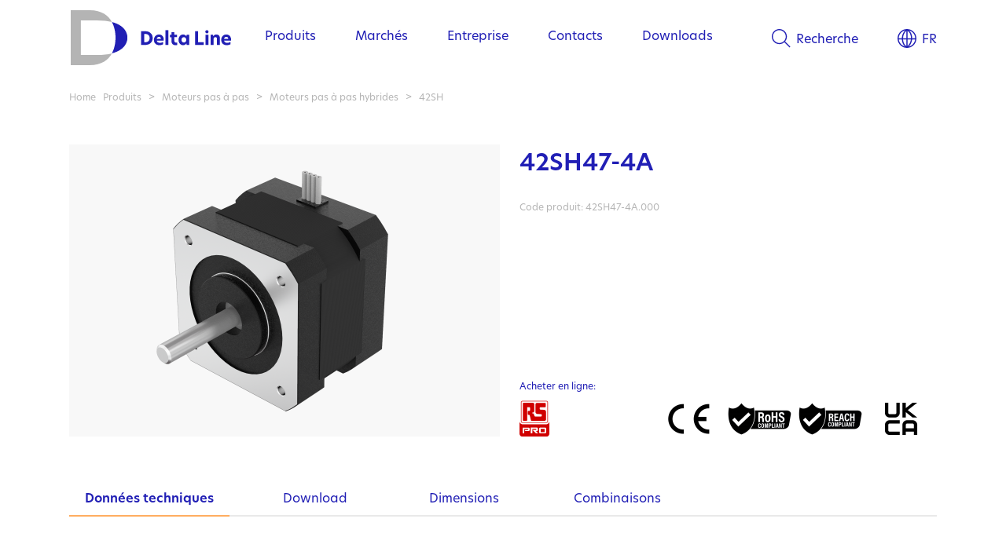

--- FILE ---
content_type: text/html; charset=utf-8
request_url: https://fr.delta-line.com/a.pag/42sh47-4a-pzk2855kzpsxzk615.html
body_size: 15196
content:

<!DOCTYPE html PUBLIC "-//W3C//DTD HTML 4.01 Transitional//EN"><html lang="fr">

<HTML>
<HEAD>

<META http-equiv='Content-Type' content='text/html; charset=utf-8'>
<META name='DESCRIPTION' content="42SH">
<META name='KEYWORDS' content="||42SH">
<META NAME='distribution' content='global'>
<META NAME='RESOURCE-TYPE' content='document'>
<META NAME='robots' content='all'>
<META NAME='robots' content='index'>
<META NAME='robots' content='follow'>
<META NAME='revisit-after' content="2 days">
<META http-equiv="Cache-Control" content="no-cache, no-store, must-revalidate">
<META http-equiv="Pragma" content="no-cache">
<META http-equiv="Expires" content="0">



<link rel='apple-touch-icon' sizes='180x180' href='/apple_favicon_site3.png'>
<link rel="icon" href="/favicon_site3.ico" type="image/x-icon">
<link rel='icon' type='image/png' sizes='32x32' href='/32_favicon_site3.png'>
<link rel='icon' type='image/png' sizes='16x16' href='/16_favicon_site3.png'>
<link rel='mask-icon' href='/safari_favicon_site3.svg' color='#5bbad5'>
<link rel="shortcut icon" href="/favicon_site3.ico" type="image/x-icon">

<link rel='stylesheet' href='/templates/style_site3.css' type='text/css'>
  
<link rel="stylesheet" href="https://use.typekit.net/lqo2uhr.css">

<SCRIPTKO type='text/javascript' src='/awstats_misc_tracker.js'></SCRIPTKO>
<SCRIPT type='text/javascript' src='/conf_files/jscript.js'></SCRIPT>
<SCRIPT type='text/javascript' src='/confadm_files/jscript2.js'></SCRIPT>
<SCRIPT type='text/javascript' src='/conf_files/jscripform.js'></SCRIPT>

<script language='javascript' type='text/javascript'>
function getGclid() {
  const params = new URLSearchParams(window.location.search);
  return params.get('gclid');
}
const gclid = getGclid();
if (gclid) {
  localStorage.setItem('gclid', gclid);
}
</script>

<script async defer data-website-id='22a4e185-06b7-4aec-8701-592df1899423' src='https://stats.vmteca.net/umami.js'></script>
<meta name="viewport" content="width=1292">

<script language='javascript' type='text/javascript'>
  WidthUpd();
var larg=window.screen.width*1; var larg2=window.innerWidth*1; if(larg<760 || larg2<760){window.location.href=window.location.href+'?=/'+larg+'.'+larg2+'/mobilevrs';}

    if(window.innerWidth){var Xwin=window.innerWidth;}else{var Xwin=document.body.offsetWidth;}
    axLoaderScript("/widthupd.php?w="+Xwin,"ReLoadpg");
  
function Menu(aurl){ window.location.href=aurl; }
function ToDeskVers(){
  var flag=confirm('Confermi il passaggio alla versione desktop?\nPotrete ripassare alla versione mobile dal link in fondo al sito');
  if(flag==true){window.location.href=window.location.href+'?/deskvrs';}
}
function ReLoadpg(esito){window.location.href=window.location.href;}
</script>
<TITLE>42SH</TITLE>

<!-- Google Tag Manager -->
<script>(function(w,d,s,l,i){w[l]=w[l]||[];w[l].push({'gtm.start':
new Date().getTime(),event:'gtm.js'});var f=d.getElementsByTagName(s)[0],
j=d.createElement(s),dl=l!='dataLayer'?'&l='+l:'';j.async=true;j.src=
'https://www.googletagmanager.com/gtm.js?id='+i+dl;f.parentNode.insertBefore(j,f);
})(window,document,'script','dataLayer','');</script>
<!-- End Google Tag Manager -->

</HEAD>

<BODY id='fullbody' topmargin='0' leftmargin='0' MARGINHEIGHT='0' MARGINWIDTH='0' onscroll='MenuPos();' onblur='SumMenuCls();' />
<DIV ID=formnt style='position:absolute; left:1px; top:1px; width:20px; height:20px; visibility:hidden; background:#ff0000; z-index:20;'>
  <input type=hidden name=xmobvers id=xmobvers value='0'><input type=hidden name=xmobversrs id=xmobversrs value='0'>
  <DIV><IFRAME id='iformnt' name='iformnt' src='/images/empty.png' width=20 height=20 frameborder=0 marginwidth=0 marginheight=0 scrolling=no align=left></IFRAME></DIV>
</DIV>
<DIV ID=zoom_gallery style='position:absolute; left:20px; top:10px; width:800px; height:600px; margin:0px; z-index:105; display:none;'>&nbsp;</DIV>
<DIV id=GreyScreen class=GreyScreen>&nbsp;</DIV>
<center>

<!-- Google Tag Manager (noscript) -->
<noscript><iframe src='https://www.googletagmanager.com/ns.html?id=' height='0' width='0' style='display:none;visibility:hidden'></iframe></noscript>
<!-- End Google Tag Manager (noscript) -->

<DIV id=maindiv style='position:relative; width:100%; margin:0px;'>

  <script language='javascript' type='text/javascript'>
    var ToRunScr=new Array(10);  // Array di oggetti da attivare onScroll
	var menushow=0;
    // Ridimensione e modifica la barra di menù allo scroll
    function MenuPos(){
	  var mshow=document.getElementById('mNshow').value;
      if(window.scrollY){var Yscroll=window.scrollY;}else{var Yscroll=document.body.scrollTop;}
	  Yscroll=Math.ceil(Yscroll);
	  // Verifica che la barra esista e che non sia aperto il menù
      if(document.getElementById('HeaderBar') && mshow=='0'){
		// Crea un array delle voci di menù per cambiarne lo stile in base allo scroll
	    var vcn=new Array(20); var indx=document.getElementById('MnKyInd').value;
	    j=indx.split(','); for(var key in j){ var tmp=j[key]; j2=tmp.split('|'); vcn[j2[0]]=j2[1];}
	    vcn['C']=0; // Aggiunge le voci fisse: scelta lingua e ricerca
        // Inizio modifiche barra
		var HfixBar=document.getElementById('HeaderBar').style.height; HfixBar=HfixBar.replace(/px/g,''); HfixBar*=1;
		if(document.getElementById('MnClrBase')){var Addc=document.getElementById('MnClrBase').value;}else{var Addc='';}
        if(Yscroll>HfixBar){
		  document.getElementById('HeaderBar').className='HeaderBar50';
		  document.getElementById('TopBar01').className='TopbarFl50';
		  document.getElementById('mdivM').className='TopbarMn50';
		  for(var key in vcn){document.getElementById('MM-'+key).className='tpbrBla';}
		  document.getElementById('MMsvg-L').src='/images/world_Bla.svg';
		  document.getElementById('MMsvg-C').src='/images/search_Bla.svg';
		}else{
		  document.getElementById('HeaderBar').className='HeaderBar'+Addc;
		  document.getElementById('TopBar01').className='TopbarFl'+Addc;
		  document.getElementById('mdivM').className='TopbarMn'+Addc;
		  for(var key in vcn){document.getElementById('MM-'+key).className='tpbr'+Addc;}
		  document.getElementById('MMsvg-L').src='/images/world_'+Addc+'.svg';
		  document.getElementById('MMsvg-C').src='/images/search_'+Addc+'.svg';
		}
      }
	  // Controlla se è presente la barra dei filtri da gestire come sticky
	  if(document.getElementById('FilterBarXz')){
		var xbar=document.getElementById('FilterBarXz'); var xbarfx=document.getElementById('FilterBarTFix'); 
		var xtop=Math.ceil(xbar.offsetTop+document.getElementById('BoxLista01').offsetTop);
		if(xbarfx.value>0){xtop=xbarfx.value;}
		var hbar=50;
//		if(document.getElementById('xdgbx')){document.getElementById('xdgbx').value=xtop+'|'+Yscroll;}
//		if((xtop-Yscroll)<=hbar){ xbar.style.top=hbar+'px'; xbarfx.value=xtop; xbar.style.position='fixed';}else{xbar.style.top=''; xbar.style.position='relative'; xbarfx.value='0';}
		if(Yscroll>=xtop){ xbar.style.top=hbar+'px'; xbarfx.value=xtop; xbar.style.position='fixed';}else{xbar.style.top=''; xbar.style.position='relative'; xbarfx.value='0';}
	  }
	  // Cerca altri script da controllare
//    if(window.pageYOffset>document.getElementById('fix-me')offsetTop) {}	  
//	  for(1=1;i<=10;i++){
//		if(document.getElementById('ToRunScr_'+i)){	  
//		}
//	  }
	  // Controlla se è presente il box dei link delle news da rendere fisso 
	  if(document.getElementById('link_news')){
		if(Yscroll>320){
		  document.getElementById('link_news').style.position='fixed';
		  document.getElementById('link_news').style.top='220px';
		}else{
		  document.getElementById('link_news').style.position='relative';
		  document.getElementById('link_news').style.top='0px';
		}
	  }
    }
	function SumMenuCls(){
	  if(document.getElementById('mNshow').value!='0'){menushow=1; SumMenu('0');}
	}
    function SumMenuO(){
	  menushow=0;
	}
    function SumMenu(id){
	  menushow=1;
	  setTimeout("SumMenuE('"+id+"')",150);
	}
    function SumMenuE(id){
	  if(menushow==1){
        var mshow=document.getElementById('mNshow'); 
        if(id=='0'){
		  mshow.value=0; id=0;
		  document.getElementById('mdivBox2').innerHTML='';
	    }else{mshow.value=id;} // (mshow.value==id && id!='L' && id!='C') ||
	    // Crea un array dei menù
	    var vcn=new Array(20); 
        var indx=document.getElementById('MnKyInd').value;
	    j=indx.split(','); for(var key in j){ var tmp=j[key]; j2=tmp.split('|'); vcn[j2[0]]=j2[1];}
	    vcn['C']=0; // Aggiunge le voci fisse: scelta lingua e ricerca
        if(id=='0'){
          document.getElementById('mgrey').className='menu-grey-Off';
          document.getElementById('mdiv').className='menu-box-Off';
          document.getElementById('mdivBox').innerHTML='';
		  document.getElementById('mdivBox2').innerHTML='';
		  // Cambia il colore al menù superiore, riportandolo alla base
		  for(var key in vcn){document.getElementById('MM-'+key).className='tpbrBla';}
		  document.getElementById('MMsvg-L').src='/images/world_Bla.svg';
		  document.getElementById('MMsvg-C').src='/images/search_Bla.svg';
		  MenuPos(); // verifica se è stato usato lo scroll, con il menù aperto, per modificare la barra di menù
        }else if(document.getElementById('sbMV'+id)){
		  document.getElementById('mdivBox2').innerHTML='';
		  var menu=document.getElementById('sbMV'+id).innerHTML; menu=menu.replace(/xKO#!/g,'');
		  // Mostra retino e box menù blu
          document.getElementById('mgrey').className='menu-grey-On';
          document.getElementById('mdiv').className='menu-box-On';
		  // Cambia il colore al menù superiore
	  	  for(var key in vcn){
		    if(id==key){var clss='tpbrDrk';}else{var clss='tpbrAzu';}
		    document.getElementById('MM-'+key).className=clss;
		  }
		  if(id=='L'){var csvg='white';}else{var csvg='azzurro';}   document.getElementById('MMsvg-L').src='/images/world_'+csvg+'.svg';
		  if(id=='C'){var csvg='white';}else{var csvg='azzurro';}   document.getElementById('MMsvg-C').src='/images/search_'+csvg+'.svg';
		  // Controlla cosa precaricare nel box del contenuto
		  if(document.getElementById('sbMVcnt'+id) && id!='L' && id!='C'){
		    var tmp=document.getElementById('sbMVcnt'+id).value; j=tmp.split('|');	  
		    if(j[0]=='C'){
		  	  setTimeout("SumMenu2("+j[1]+","+id+",1)",300);
		    }else if(j[0]=='A' || id=='134'){
		      if(id=='134'){var tipo='c';}else{var tipo='p';}
			  setTimeout("LoadMnAnt("+j[1]+",'"+tipo+"')",300);
		    }
		  }//else{alert('sbMVcnt'+id);}
//		  if(id==3268){var czwzs='mdivBox2SzB';}else{var czwzs='mdivBox2SzA';} // Determina le dimensioni del box destro largo pr il form di contatto
		  var czwzs='mdivBox2SzA';
		  var tmp=document.getElementById(czwzs).innerHTML; j=tmp.split('|');
		  // Carica il contenuto sinistro del menù
		  if(id!='L' && id!='C'){
		    document.getElementById('mdivBox2').style.width=j[0]+'px'; document.getElementById('mdivBox2').style.left=j[1]+'px';
            document.getElementById('mdivBox').innerHTML=menu;
		    if(id=='96'){vcn[id]+=3;} // Aggiunge le 3 voci fisse per il menù prodotti
		    if(id=='134'){vcn[id]+=1;} // Aggiunge la voce fissa per il menù mercati
            var max=vcn[id];  
		    if(max>0){
			  var fix='v'+id+'-'; var clss='mnVOn'; var clss1='mnVOnAct'; var delay=60;
		     setTimeout("MoveDv('"+fix+"',"+1+","+max+",'"+clss+"','"+clss1+"','1',"+delay+")",delay);
		    }
		  }
		  // Ricerca
	  	  if(id=='C'){
		    // Mettere in bianco il menù e l'SVG della ricerca
		    var wdh=j[0]*1+j[1]*1-52-30+14; var lft=52+15;
		    document.getElementById('mdivBox2').style.width=wdh+'px'; document.getElementById('mdivBox2').style.left=lft+'px';
            document.getElementById('mdivBox').innerHTML='';
            document.getElementById('mdivBox2').innerHTML=menu;
		  }
		  // Lingue
		  if(id=='L'){
		    // Mettere in bianco il menù e l'SVG delle lingue
//            document.getElementById('mdivBox').innerHTML='';
            document.getElementById('mdivBox2').innerHTML=menu;
		    var wdh=j[0]*1-280; var lft=j[1]*1+280+135+118-67;
		    document.getElementById('mdivBox2').style.width=wdh+'px'; document.getElementById('mdivBox2').style.left=lft+'px';
            var max=vcn[id];
		    if(max>0){
			  var fix='v'+id+'-'; var clss='mnLOn'; var clss1='mnLOnAct'; var delay=60;
		      setTimeout("MoveDv('"+fix+"',"+1+","+max+",'"+clss+"','"+clss1+"','3',"+delay+")",delay);
		    }
		  }
	    }
	  }
	  menushow=0;
    }
	function SumMenu2(id,idm,im){
	  // Crea un array dei menù
	  var vcn=new Array(250);
      var indx=document.getElementById('MnKyInd2').value; var mdivBox2=document.getElementById('mdivBox2');
	  j=indx.split(','); for(var key in j){ var tmp=j[key]; j2=tmp.split('|'); vcn[j2[0]]=j2[1];}
	  if(id=='0'){
		mdivBox2.innerHTML='';
	  }else{
		if(id==3268){var czwzs='mdivBox2SzB';}else{var czwzs='mdivBox2SzA';} // Determina le dimensioni del box destro largo pr il form di contatto
		var tmp=document.getElementById(czwzs).innerHTML; j=tmp.split('|');
		mdivBox2.innerHTML=''; mdivBox2.style.width=j[0]+'px'; mdivBox2.style.left=j[1]+'px';
		if(document.getElementById('sbMV'+id)){
		  // Contenuto a sinistra pre caricato
		  var menu=document.getElementById('sbMV'+id).innerHTML; menu=menu.replace(/xKO#!/g,'');
		  // carica il contenuto sinistro del menù
          mdivBox2.innerHTML=menu;
          var max=vcn[id];  if(max>0){var fix='v'+id+'-'; var clss='mn2VOn'; var delay=50;
		  setTimeout("MoveDv('"+fix+"',"+1+","+max+",'"+clss+"','"+clss+"','1',"+delay+")",50);}
		}else{
		  // Contenuto da caricare (articolo o categoria)
		  if(idm=='134'){var tipo='c';}else{var tipo='p';}
		  setTimeout("LoadMnAnt("+id+",'"+tipo+"')",300);
		}
		// Attiva la voce onover e disattiva le altre
		var indx=document.getElementById('MnKyInd').value;
		var vcnz=new Array(50);
  	    j=indx.split(','); for(var key in j){ var tmp=j[key]; j2=tmp.split('|'); vcnz[j2[0]]=j2[1];}
		for(i=1;i<=vcnz[idm];i++){
		  if(i==im){var tmp='mnVOnAct';}else{var tmp='mnVOn';}
  		  if(document.getElementById('v'+idm+'-'+i)){document.getElementById('v'+idm+'-'+i).className=tmp;}
		}
	  }
	}
    function MoveDv(fix,act,max,clss,clss1,idclss1,delay){
	  if(document.getElementById(fix+act)){
		if(act==idclss1){var tmp=clss1;}else{var tmp=clss;}
        document.getElementById(fix+act).className=tmp;
        act++; if(act<=max){ setTimeout("MoveDv('"+fix+"',"+act+","+max+",'"+clss+"','"+clss1+"','"+idclss1+"',"+delay+")",delay); }
	  }
    }
	function LoadMnAnt(id,tipo){
	  var mshowv=document.getElementById('mNshow').value*1;
	  if(mshowv!=0){
	    // Caricamento anteprima pagina per menù
	    if(document.getElementById('MnUrl2_'+id)){
		  var url='/page_menu_box_ajax.php?'+document.getElementById('MnUrl2_'+id).value;
	    }else{ var url='/page_menu_ajax.php?'+tipo+'='+id; }
	    document.getElementById('mdivBox2').innerHTML='LOADING ...';
	    document.getElementById('LoadCntMn').value=id;
	    axLoaderScript(url,'LoadMnAntExe');
	  }
	}
	function LoadMnAntExe(esito){
	  j=esito.split('|!*!|'); var mshowv=document.getElementById('mNshow').value*1; 
	  if(j[1] && mshowv!=0){
		// Verifica se mostrare il contenuto, contatore per mostrare solo l'ultimo richiesto in caso di più richieste in contemporanea
		if(j[0]==document.getElementById('LoadCntMn').value){
	      // Mostra il contenuto animazione in fade 0/1
		  var tipo=j[1]; // c/p categoria o pagina
	      document.getElementById('mdivBox2').className='opacAni00 scroller';
	      document.getElementById('mdivBox2').innerHTML=j[2];
	      setTimeout("document.getElementById('mdivBox2').className='opacAni10 scroller'",100);
		}
	  }
	}
  </script>


  <style>
	 /* CLASSI NON NEL CSS PERCHE' PERSONALIZZATE IN PHP */
    .TopbarFlBla {position:relative; width:1104px; height:95px; background: url(/images/logo_menu_Bla.svg) 2px center; background-repeat: no-repeat; background-size: auto 70px; transition:background 0.45s, height 0.45s; webkit-transition-property:background 0.45s, height 0.45s;}
    .TopbarFlDrk {position:relative; width:1104px; height:95px; background: url(/images/logo_menu_Drk.svg) 2px center; background-repeat: no-repeat; background-size: auto 70px; transition:background 0.45s, height 0.45s; webkit-transition-property:background 0.45s, height 0.45s;}
    .TopbarFl50  {position:relative; width:1104px; height:50px; background: url(/images/logo_menu_Bla.svg) 2px center; background-repeat: no-repeat; background-size: auto 40px; transition:background 0.45s, height 0.45s; webkit-transition-property:background 0.45s, height 0.45s;}

    .TopbarMnBla {left:0px; top:4px; z-index:15; width:919px; height:95px; transition:height 0.45s;}
    .TopbarMnDrk {left:0px; top:4px; z-index:15; width:919px; height:95px; transition:height 0.45s;}
    .TopbarMn50 {left:0px; top:4px; z-index:15; width:919px; height:50px; transition:height 0.45s;}

    .menu-box-Off {position:absolute; left:185px; top:0px; width:919px; height:100%; background:rgba(255,255,255,0.0); transition:background 0.15s, width 3s, height 3s; overflow:hidden;}
    .menu-box-OnZ  {position:absolute; left:185px; top:0px; width:100%; min-width:919px; max-width:1477px; height:100vh; color:#ffffff; align-items:left; background:#211FB5; transition:background 0.15s, width 0.0s, height 0.0s; overflow:hidden; z-index:12;}
    .menu-box-On  {position:absolute; left:185px; top:0px; width:2200px; min-width:919px; height:100vh; color:#ffffff; align-items:left; background:#211FB5; transition:background 0.15s, width 0.0s, height 0.0s; overflow:hidden; z-index:12;}
  </style>

<div id=HeaderBar class=HeaderBarBla style='position:fixed; top:0px; width:100%; align-items:center; z-index:10;'>
  
  <DIV id=TopBar01 class=TopbarFlBla><input id=act_url name=act_url value='/a.pag/42sh47-4a-pzk2855kzpsxzk615.html' type=hidden>
	<DIV style='position:absolute; left:0px; top:0px; width:143px; height:100%; cursor:pointer;' onClick="Menu('/a.pag/home-pzk3263.html');">&nbsp;</DIV>
	<input id='MnKyInd' type=hidden value='L|4,96|9,134|7,135|4,156|4,99|7'>
	<input id='MnKyInd2' type=hidden value='139|2,137|8,435|3,202|4,138|7,203|3,140|3,204|1,141|5,232|0,233|0,234|0,221|0,223|0,226|0,227|0,228|0,229|0,423|0,230|0'>
	<input id='LoadCntMn' type=hidden value='0'><input id='mNshow' type='hidden' value='0'><input id='MnClrBase' type='hidden' value='Bla'>
    <div id=mgrey class='menu-grey-Off' koonmouseover="SumMenuCls();" onClick="SumMenuCls();"></div>
	<div id=mdiv class='menu-box-Off'>
	  <div id=mdivBox2SzA style='display:none'>501|399</div>
	  <div id=mdivBox2SzB style='display:none'>591|329</div>
	  <div id=mdivM class=TopbarMnBla style='position:absolute; overflow:hidden;'><TABLE height=100% width=100% BORDER=0 CELLSPACING=0 CELLPADDING=0><TR><TD width=64><img src='/images/empty.png' width=64 height=1 alt=''></TD><TD width=95%>
<div id=MM-96 class='tpbrBla' style='float:left; margin-right:50px;'><a href="#0" onmouseover="SumMenu('96');" onmouseout="SumMenuO();">Produits</a></div>
<div id=MM-134 class='tpbrBla' style='float:left; margin-right:50px;'><a href="#0" onmouseover="SumMenu('134');" onmouseout="SumMenuO();">Marchés</a></div>
<div id=MM-135 class='tpbrBla' style='float:left; margin-right:50px;'><a href="#0" onmouseover="SumMenu('135');" onmouseout="SumMenuO();">Entreprise</a></div>
<div id=MM-156 class='tpbrBla' style='float:left; margin-right:50px;'><a href="#0" onmouseover="SumMenu('156');" onmouseout="SumMenuO();">Contacts</a></div>
<div id=MM-99 class='tpbrBla' style='float:left; margin-right:50px;'><a href="#0" onmouseover="SumMenu('99');" onmouseout="SumMenuO();">Downloads</a></div>
<div id=MM-L class='tpbrBla' style='float:right; margin-left:50px;'><a href="#0" onmouseover="SumMenu('L');" onmouseout="SumMenuO();"><img id=MMsvg-L src='/images/world_Bla.svg' height=24 align=center style='position:relative; top:-2px; margin-right:7px;' alt=''>FR</a></div>
<div id=MM-C class='tpbrBla' style='float:right;'><a href="#0" onmouseover="SumMenu('C');" onmouseout="SumMenuO();"><img id=MMsvg-C src='/images/search_Bla.svg' height=24 align=center style='position:relative; top:-2px; margin-right:7px;' alt=''>Recherche</a></div>
<div style='clear:both;'></div>
</TD></TR></TABLE></div>
	  <div id=mdivBox class='scrollem' style='position:absolute; top:95px; left:52px; width:327px; text-align:left; align-items:left; height:85%; overflow-y:auto;'></div>
	  <div id=mdivBox2 class='opacAni10 scroller' style='position:absolute; top:95px; left:399px; text-align:left; align-items:left; width:501px; height:80%; overflow-y:auto;'></div>
	</div>
  </DIV>
  <div id='sbMV139' style='display:none;'>
<div id='v139-1xKO#!' class='mn2VOff'><a href='/cat.pag/moteurs-avec-balais-dc--aimant-permanent-czk465kzpsxzk520.html'>Moteurs PMDC</a></div>
<div id='v139-2xKO#!' class='mn2VOff'><a href='/cat.pag/moteur-balais-coreless-czk151kzpsxzk520.html'>Moteurs DC coreless avec balais</a></div>
</div>
<div id='sbMV137' style='display:none;'>
<div id='v137-1xKO#!' class='mn2VOff'><a href='/cat.pag/moteur-bldc-slotted--czk146kzpsxzk520.html'>Moteurs BLDC Slotted</a></div>
<div id='v137-2xKO#!' class='mn2VOff'><a href='/cat.pag/moteur-bldc-slotless-czk145kzpsxzk520.html'>Moteurs BLDC Slotless</a></div>
<div id='v137-3xKO#!' class='mn2VOff'><a href='/cat.pag/moteur-courant-continu-codeur-czk144kzpsxzk520.html'>Moteurs BLDC avec Codeur</a></div>
<div id='v137-4xKO#!' class='mn2VOff'><a href='/cat.pag/moteurs-bldc-plats-czk216kzpsxzk520.html'>Moteurs BLDC Plats</a></div>
<div id='v137-5xKO#!' class='mn2VOff'><a href='/cat.pag/moteurs-brushless-plat-codeur-integre-czk142kzpsxzk520.html'>Moteurs BLDC Plats avec Codeur</a></div>
<div id='v137-6xKO#!' class='mn2VOff'><a href='/cat.pag/moteur-bldc-frameless-czk205kzpsxzk520.html'>Moteurs BLDC Frameless</a></div>
<div id='v137-7xKO#!' class='mn2VOff'><a href='/cat.pag/moteurs-brushless-controleur-vitesse-integre-czk206kzpsxzk520.html'>Moteurs BLDC avec contrôleur de vitesse</a></div>
<div id='v137-8xKO#!' class='mn2VOff'><a href='/cat.pag/moteurs-brushless-controleur-mouvement-integre-czk207kzpsxzk520.html'>Moteurs BLDC avec contrôleur de mouvement</a></div>
</div>
<div id='sbMV435' style='display:none;'>
<div id='v435-1xKO#!' class='mn2VOff'><a href='/cat.pag/servomoteurs-brushless-controleur-mouvement-integre-czk476kzpsxzk520.html'>Servomoteurs avec contrôleur de mouvement</a></div>
<div id='v435-2xKO#!' class='mn2VOff'><a href='/cat.pag/servomoteurs-sans-balais-bldc-basse-tension-czk436kzpsxzk520.html'>Servomoteurs BLDC</a></div>
<div id='v435-3xKO#!' class='mn2VOff'><a href='/cat.pag/servomoteurs-sans-balais-blac-moyenne-tension-czk437kzpsxzk520.html'>Servomoteurs BLAC</a></div>
</div>
<div id='sbMV202' style='display:none;'>
<div id='v202-1xKO#!' class='mn2VOff'><a href='/cat.pag/moteurs-brushless-controleur-vitesse-integre-czk206kzpsxzk520.html'>Moteurs BLDC avec contrôleur de vitesse</a></div>
<div id='v202-2xKO#!' class='mn2VOff'><a href='/cat.pag/moteurs-brushless-controleur-mouvement-integre-czk207kzpsxzk520.html'>Moteurs BLDC avec contrôleur de mouvement</a></div>
<div id='v202-3xKO#!' class='mn2VOff'><a href='/cat.pag/servomoteurs-brushless-controleur-mouvement-integre-czk476kzpsxzk520.html'>Servomoteurs avec contrôleur de mouvement</a></div>
<div id='v202-4xKO#!' class='mn2VOff'><a href='/cat.pag/moteur-pas-pas-controleur-mouvement-czk208kzpsxzk520.html'>Moteurs pas à pas avec contrôleur de mouvement</a></div>
</div>
<div id='sbMV138' style='display:none;'>
<div id='v138-1xKO#!' class='mn2VOff'><a href='/cat.pag/moteur-pas-pas-hybride-czk209kzpsxzk520.html'>Moteurs pas à pas hybrides</a></div>
<div id='v138-2xKO#!' class='mn2VOff'><a href='/cat.pag/moteur-pas-pas-triphase-czk147kzpsxzk520.html'>Moteurs pas à pas triphasés</a></div>
<div id='v138-3xKO#!' class='mn2VOff'><a href='/cat.pag/moteur-pas-pas-arbre-creux-czk210kzpsxzk520.html'>Moteurs pas à pas a arbre creux</a></div>
<div id='v138-4xKO#!' class='mn2VOff'><a href='/cat.pag/moteurs-pas-pas-plats-czk148kzpsxzk520.html'>Moteurs Pas à Pas plats</a></div>
<div id='v138-5xKO#!' class='mn2VOff'><a href='/cat.pag/moteur-pas-pas-codeur-czk150kzpsxzk520.html'>Moteurs pas à pas avec codeur</a></div>
<div id='v138-6xKO#!' class='mn2VOff'><a href='/cat.pag/moteur-pas-pas-ip65-czk211kzpsxzk520.html'>Moteurs pas à pas IP65</a></div>
<div id='v138-7xKO#!' class='mn2VOff'><a href='/cat.pag/moteur-pas-pas-controleur-mouvement-czk208kzpsxzk520.html'>Moteurs pas à pas avec contrôleur de mouvement</a></div>
</div>
<div id='sbMV203' style='display:none;'>
<div id='v203-1xKO#!' class='mn2VOff'><a href='/cat.pag/actionneurs-lineaires-pas-pas-externes-czk212kzpsxzk520.html'>Actionneurs linéaires Externes</a></div>
<div id='v203-2xKO#!' class='mn2VOff'><a href='/cat.pag/actionneurs-lineaires-captifs-czk213kzpsxzk520.html'>Actionneurs linéaires Captifs</a></div>
<div id='v203-3xKO#!' class='mn2VOff'><a href='/cat.pag/actionneurs-lineaires-non-captifs-czk214kzpsxzk520.html'>Actionneurs linéaires Non-Captifs</a></div>
</div>
<div id='sbMV140' style='display:none;'>
<div id='v140-1xKO#!' class='mn2VOff'><a href='/cat.pag/reducteurs-planetaires-czk152kzpsxzk520.html'>Réducteurs Planétaires</a></div>
<div id='v140-2xKO#!' class='mn2VOff'><a href='/cat.pag/reducteurs-engrenages-droits-czk153kzpsxzk520.html'>Réducteurs à Engrenages droits</a></div>
<div id='v140-3xKO#!' class='mn2VOff'><a href='/cat.pag/reducteurs--vis-sans-fin-czk530kzpsxzk520.html'>Réducteurs à Vis sans fin</a></div>
</div>
<div id='sbMV204' style='display:none;'>
<div id='v204-1xKO#!' class='mn2VOff'><a href='/cat.pag/codeur-incremental-optique-czk215kzpsxzk520.html'>Codeur optique incrémental</a></div>
</div>
<div id='sbMV141' style='display:none;'>
<div id='v141-1xKO#!' class='mn2VOff'><a href='/cat.pag/controleur-driver-moteur-brushless-czk154kzpsxzk520.html'>Brushless DC Contrôleurs</a></div>
<div id='v141-2xKO#!' class='mn2VOff'><a href='/cat.pag/controleur-driver-multiaxes-moteur-brushless-czk426kzpsxzk520.html'>Brushless DC Contrôleurs - Multi-axes</a></div>
<div id='v141-3xKO#!' class='mn2VOff'><a href='/cat.pag/controleur-driver-moteur-brushless-czk244kzpsxzk520.html'>Brushless AC Contrôleurs</a></div>
<div id='v141-4xKO#!' class='mn2VOff'><a href='/cat.pag/controleur-driver-moteur-pas-pas-dc-czk155kzpsxzk520.html'>Stepper DC Contrôleurs</a></div>
<div id='v141-5xKO#!' class='mn2VOff'><a href='/cat.pag/controleur-driver-moteur-pas-pas-ac-czk454kzpsxzk520.html'>Stepper AC Contrôleurs</a></div>
</div>
<div id='sbMV96' style='display:none;'>
<div id='v96-1xKO#!' class='mnVOff'><a href='/cat.pag/moteur-courant-continu-balais-czk139kzpsxzk520.html' onmouseover="SumMenu2(139,96,1);">Moteurs DC à balais / brushed</a></div>
<div id='v96-2xKO#!' class='mnVOff'><a href='/cat.pag/moteur-courant-continu-sans-balais-czk137kzpsxzk520.html' onmouseover="SumMenu2(137,96,2);">Moteurs DC sans balais / brushless</a></div>
<div id='v96-3xKO#!' class='mnVOff'><a href='/cat.pag/servomoteurs-sans-balais-czk435kzpsxzk520.html' onmouseover="SumMenu2(435,96,3);">Servomoteurs</a></div>
<div id='v96-4xKO#!' class='mnVOff'><a href='/cat.pag/moteurs-controleur-vitesse-controleur-mouvement-integre-czk202kzpsxzk520.html' onmouseover="SumMenu2(202,96,4);">Moteurs avec contrôleur</a></div>
<div id='v96-5xKO#!' class='mnVOff'><a href='/cat.pag/moteurs-pas-pas-czk138kzpsxzk520.html' onmouseover="SumMenu2(138,96,5);">Moteurs pas à pas</a></div>
<div id='v96-6xKO#!' class='mnVOff'><a href='/cat.pag/actionneurs-lineaires-pas-pas-czk203kzpsxzk520.html' onmouseover="SumMenu2(203,96,6);">Actionneurs linéaires pas à pas</a></div>
<div id='v96-7xKO#!' class='mnVOff'><a href='/cat.pag/reducteurs-czk140kzpsxzk520.html' onmouseover="SumMenu2(140,96,7);">Réducteurs</a></div>
<div id='v96-8xKO#!' class='mnVOff'><a href='/cat.pag/codeurs-moteurs-blcd-pas-pas-czk204kzpsxzk520.html' onmouseover="SumMenu2(204,96,8);">Codeurs</a></div>
<div id='v96-9xKO#!' class='mnVOff'><a href='/cat.pag/controleurs-driver-moteurs-czk141kzpsxzk520.html' onmouseover="SumMenu2(141,96,9);">Contrôleurs/Drivers</a></div>
<div class='mnVOn'><a href='#0'></a></div>
<div id='v96-10xKO#!' class='mnVOff' onmouseover="this.className='FmnVOn';" ><a href='/a.pag/moteurs-brushless-pas-pas-personnalises-pzk3265.html'>Solution personnalisée</a></div>
<div id='v96-11xKO#!' class='mnVOff' onmouseover="this.className='FmnVOn';" ><a href='/a.pag/aperu-des-technologies-pzk3264kzczk96.html'>Aperçu des technologies</a></div>
<div id='v96-12xKO#!' class='mnVOff' onmouseover="this.className='FmnVOn';" ><a href='/a.pag/produits-pzk3278.html'>Aperçu des produits</a></div>
<div id='v96-13xKO#!' class='mnVOff' onmouseover="this.className='FmnVOn';" ><div style='position:relative;position:relative; left:0px; top:-7px; width:34px; height:40px; float:left; z-index:1;'><img src='/images/download.png' height=40 border=0 align=center alt=''></div><a href='/filedw.php?id=2678'>Télécharger Catalogue</a></div>
<div style='clear:both;'></div>
</div>
<input id='sbMVcnt96' type=hidden value='C|139'>
<div id='sbMV134' style='display:none;'>
<div id='v134-1xKO#!' class='mnVOff'><a href='/cat.pag/marches-agriculture-czk232kzpsxzk520.html' onmouseover="SumMenu2(232,134,1);">Agriculture</a></div>
<div id='v134-2xKO#!' class='mnVOff'><a href='/cat.pag/marches-industriel-czk233kzpsxzk520.html' onmouseover="SumMenu2(233,134,2);">Industriel</a></div>
<div id='v134-3xKO#!' class='mnVOff'><a href='/cat.pag/marches-intra-logistique-stockage-czk234kzpsxzk520.html' onmouseover="SumMenu2(234,134,3);">Intra Logistique & Stockage</a></div>
<div id='v134-4xKO#!' class='mnVOff'><a href='/cat.pag/marches-medical-czk221kzpsxzk520.html' onmouseover="SumMenu2(221,134,4);">Médical</a></div>
<div id='v134-5xKO#!' class='mnVOff'><a href='/cat.pag/marches-robotique-czk223kzpsxzk520.html' onmouseover="SumMenu2(223,134,5);">Robotique</a></div>
<div id='v134-6xKO#!' class='mnVOff'><a href='/cat.pag/marches-securite-acces-czk226kzpsxzk520.html' onmouseover="SumMenu2(226,134,6);">Sécurité et Contrôle d'accès</a></div>
<div id='v134-7xKO#!' class='mnVOff'><a href='/cat.pag/marches-textile-czk227kzpsxzk520.html' onmouseover="SumMenu2(227,134,7);">Textile</a></div>
<div class='mnVOn'><a href='#0'></a></div>
<div id='v134-8xKO#!' class='mnVOff' onmouseover="this.className='FmnVOn';" ><a href='/cat.pag/aperu-des-marchs-czk134.html'>Aperçu des marchés</a></div>
<div style='clear:both;'></div>
</div>
<input id='sbMVcnt134' type=hidden value='A|232'>
<div id='sbMV135' style='display:none;'>
<div id='v135-1xKO#!' class='mnVOff'><a href='/cat.pag/-propos-nous-czk228kzpsxzk520.html' onmouseover="SumMenu2('3328',135,1);">À propos de nous</a></div>
<div id='v135-2xKO#!' class='mnVOff'><a href='/cat.pag/news-czk229kzpsxzk520.html' onmouseover="SumMenu2(229,135,2);">News</a><input type=hidden id='MnUrl2_229' name=butta value='s=102&jsajx=S&izbox=35&c=229'></div>
<div id='v135-3xKO#!' class='mnVOff'><a href='#' onmouseover="SumMenu2('3882',135,3);">Fermeture annuelle</a></div>
<div id='v135-4xKO#!' class='mnVOff'><a href='#' onmouseover="SumMenu2('3329',135,4);">Expositions</a></div>
</div>
<input id='sbMVcnt135' type=hidden value='A|3328'>
<div id='sbMV156' style='display:none;'>
<div id='v156-1xKO#!' class='mnVOff'><a href='/a.pag/achat-et-support-pzk3266kzpsxzk520.html' onmouseover="SumMenu2(3269,156,1);">Achat et support</a></div>
<div id='v156-2xKO#!' class='mnVOff'><a href='#0' onmouseover="SumMenu2(4783,156,2);">Distributeurs</a></div>
<div id='v156-3xKO#!' class='mnVOff'><a href='#0' onmouseover="SumMenu2(3882,156,3);">Fermeture annuelle</a></div>
<div id='v156-4xKO#!' class='mnVOff'><a href='/a.pag/returns-rma-pzk3885kzpsxzk520.html' onmouseover="SumMenu2(3885,156,4);">Returns - RMA</a></div>
</div>
<input id='sbMVcnt156' type=hidden value='A|3269'>
<div id='sbMV99' style='display:none;'>
<div id='v99-1xKO#!' class='mnVOff'><a href='#0' onmouseover="SumMenu2(3283,99,1);">Catalogues</a></div>
<div id='v99-2xKO#!' class='mnVOff'><a href='#0' onmouseover="SumMenu2(3876,99,2);">Profil de la société</a></div>
<div id='v99-3xKO#!' class='mnVOff'><a href='#0' onmouseover="SumMenu2(3284,99,3);">Certifications</a></div>
<div id='v99-4xKO#!' class='mnVOff'><a href='#0' onmouseover="SumMenu2(3285,99,4);">Software</a></div>
<div id='v99-5xKO#!' class='mnVOff'><a href='#0' onmouseover="SumMenu2(3884,99,5);">Documents</a></div>
<div id='v99-6xKO#!' class='mnVOff'><a href='#0' onmouseover="SumMenu2(3885,99,6);">Returns - RMA</a></div>
<div id='v99-7xKO#!' class='mnVOff'><a href='#0' onmouseover="SumMenu2(4780,99,7);">Manuels Fieldbus</a></div>
</div>
<input id='sbMVcnt99' type=hidden value='A|3283'>
<div id='sbMVL' style='display:none;'>
<div id='vL-1xKO#!' class='mnVOff'><a href='#0' onClick="LngChange('2');">English</a></div>
<div id='vL-2xKO#!' class='mnVOff'><a href='#0' onClick="LngChange('7');">Deutsch</a></div>
<div id='vL-3xKO#!' class='mnVOff'><a href='#0' style='cursor:context-menu;'>Français</a></div>
<div id='vL-4xKO#!' class='mnVOff'><a href='#0' onClick="LngChange('1');">Italiano</a></div>
</div>
<div id='sbMVC' style='display:none;'>

  <input type='hidden' id='fkcriddst' name='fkcriddst' value='mdivBox2Src'><input type='hidden' id='fkcridbox' name='fkcridbox' value='34'><input type='hidden' id='fkcrcbs' name='fkcrcbs' value="Recherche...">
  <div style='position:absolute; top:0px; left:0px; width:100%; height:35px;' class=KeySrc><input type=text name=kkey id=kkey onclick="this.value='';" onkeypress="RicercaKeyAx(event);" style='font-family:hero-new, sans-serif;' value="Recherche..."></div>
  <div id=mdivBox2Src class='scroller' style='position:absolute; top:95px; left:0px; text-align:left; align-items:left; width:100%; height:85%; overflow-y:auto;'></div>
  </div>

  

</div>



    <DIV style='position:relative; width:100%; height:1px; margin-top:95px;'></DIV>
    
  <div id='Tags01Hd' style='display:none;'>
  
	<table border=0 width=100% style='border:0px; box-shadow:0px 0px 0px 0px;'><tbody><tr><td style='border-bottom:0px;'>
  
<div class='SchedaCrt2Tab'><table border=0 width=100% CELLSPACING=0 CELLPADDING=0><tbody>
<tr height=64><td width='33%'><span class=SchedaCrtTabTit>Series</span></td><td width='18%' align=right>SH </td><td width=30><img src='/images/empty.png' width=30 height=1></td><td width=24 style='border:0px;'><img src='/images/empty.png' width=24 height=1></td><td width='33%'><span class=SchedaCrtTabTit>Size</span></td><td width='18%' align=right>42 mm</td><td width=30><img src='/images/empty.png' width=30 height=1></td></tr>
<tr height=64><td width='33%'><span class=SchedaCrtTabTit>Nema</span></td><td width='18%' align=right>17 </td><td width=30><img src='/images/empty.png' width=30 height=1></td><td width=24 style='border:0px;'><img src='/images/empty.png' width=24 height=1></td><td width='33%'><span class=SchedaCrtTabTit>Length (L)</span></td><td width='18%' align=right>47.5 mm</td><td width=30><img src='/images/empty.png' width=30 height=1></td></tr>
<tr height=64><td width='33%'><span class=SchedaCrtTabTit>Current/Phase</span></td><td width='18%' align=right>1.68 A</td><td width=30><img src='/images/empty.png' width=30 height=1></td><td width=24 style='border:0px;'><img src='/images/empty.png' width=24 height=1></td><td width='33%'><span class=SchedaCrtTabTit>Holding Torque</span></td><td width='18%' align=right>0.44 Nm</td><td width=30><img src='/images/empty.png' width=30 height=1></td></tr>
<tr height=64><td width='33%'><span class=SchedaCrtTabTit>Step Angle</span></td><td width='18%' align=right>1.8 °</td><td width=30><img src='/images/empty.png' width=30 height=1></td><td width=24 style='border:0px;'><img src='/images/empty.png' width=24 height=1></td><td width='33%'><span class=SchedaCrtTabTit>Rated Voltage</span></td><td width='18%' align=right>2.8 Vdc</td><td width=30><img src='/images/empty.png' width=30 height=1></td></tr>
<tr height=64><td width='33%'><span class=SchedaCrtTabTit>Resistance/Phase</span></td><td width='18%' align=right>1.65 Ohm</td><td width=30><img src='/images/empty.png' width=30 height=1></td><td width=24 style='border:0px;'><img src='/images/empty.png' width=24 height=1></td><td width='33%'><span class=SchedaCrtTabTit>Inductance/Phase</span></td><td width='18%' align=right>2.8 mH</td><td width=30><img src='/images/empty.png' width=30 height=1></td></tr>
<tr height=64><td width='33%'><span class=SchedaCrtTabTit>Rotor Inertia</span></td><td width='18%' align=right>68 gcm<sup>2</sup></td><td width=30><img src='/images/empty.png' width=30 height=1></td><td width=24 style='border:0px;'><img src='/images/empty.png' width=24 height=1></td><td width='33%'><span class=SchedaCrtTabTit>Detent Torque</span></td><td width='18%' align=right>0.020 Nm</td><td width=30><img src='/images/empty.png' width=30 height=1></td></tr>
<tr height=64><td width='33%'><span class=SchedaCrtTabTit>N° of Leads</span></td><td width='18%' align=right>4 </td><td width=30><img src='/images/empty.png' width=30 height=1></td><td width=24 style='border:0px;'><img src='/images/empty.png' width=24 height=1></td><td width='33%'><span class=SchedaCrtTabTit>Weight</span></td><td width='18%' align=right>0.35 Kg</td><td width=30><img src='/images/empty.png' width=30 height=1></td></tr>
<tr height=64><td width='33%'><span class=SchedaCrtTabTit>Step Angle accuracy</span></td><td width='18%' align=right>±5 %</td><td width=30><img src='/images/empty.png' width=30 height=1></td><td width=24 style='border:0px;'><img src='/images/empty.png' width=24 height=1></td><td width='33%'><span class=SchedaCrtTabTit>Insulation Class</span></td><td width='18%' align=right>B </td><td width=30><img src='/images/empty.png' width=30 height=1></td></tr>
<tr height=64><td width='33%'><span class=SchedaCrtTabTit>Protection Class</span></td><td width='18%' align=right>IP30 </td><td width=30><img src='/images/empty.png' width=30 height=1></td><td width=24 style='border:0px;'><img src='/images/empty.png' width=24 height=1></td><td width='33%'><span class=SchedaCrtTabTit>Operating Temperature</span></td><td width='18%' align=right>-20°C +50°C </td><td width=30><img src='/images/empty.png' width=30 height=1></td></tr>
<tr height=64><td width='33%'><span class=SchedaCrtTabTit>Max. Temp. Rise (rated current, 2-phase on)</span></td><td width='18%' align=right>80 °C</td><td width=30><img src='/images/empty.png' width=30 height=1></td><td width=24 style='border:0px;'><img src='/images/empty.png' width=24 height=1></td><td width='33%'><span class=SchedaCrtTabTit>Radial Play (450g load)</span></td><td width='18%' align=right>0.02 mm</td><td width=30><img src='/images/empty.png' width=30 height=1></td></tr>
<tr height=64><td width='33%'><span class=SchedaCrtTabTit>Axial Play (450g load)</span></td><td width='18%' align=right>0.08 mm</td><td width=30><img src='/images/empty.png' width=30 height=1></td><td width=24 style='border:0px;'><img src='/images/empty.png' width=24 height=1></td><td width='33%'><span class=SchedaCrtTabTit>Max. Radial Force (20mm from flange)</span></td><td width='18%' align=right>28 N</td><td width=30><img src='/images/empty.png' width=30 height=1></td></tr>
<tr height=64><td width='33%'><span class=SchedaCrtTabTit>Max. Axial Force</span></td><td width='18%' align=right>10 N</td><td width=30><img src='/images/empty.png' width=30 height=1></td><td width=24 style='border:0px;'><img src='/images/empty.png' width=24 height=1></td><td width='33%'><span class=SchedaCrtTabTit>Dielectric Strength (for 1min.)</span></td><td width='18%' align=right>600 VAC</td><td width=30><img src='/images/empty.png' width=30 height=1></td></tr>
<tr height=64><td width='33%'><span class=SchedaCrtTabTit>Insulation Resistance (min.500 VDC)</span></td><td width='18%' align=right>100 Mohm</td><td width=30><img src='/images/empty.png' width=30 height=1></td><td width=24 style='border:0px;'><img src='/images/empty.png' width=24 height=1></td><td style='border:0px;' width='33%'></td><td style='border:0px;' width='18%'></td><td style='border:0px;' width='30'><img src='/images/empty.png' width='30' height='1'></td></tr>
</tbody></table></div>

    </td></tr></tbody></table>
  
  </div>
  <div id='Tags02Hd' style='display:none;'>
  <DIV id=fileasallegati style='position:relative; width:450px; margin:0px 0px 0px 0px; float:left;'>
  <DIV class=SchedaCmb style='position:relative; width:100%; height:44px;'>Documents techniques</DIV>
  <TABLE width=100% CELLSPACING=0 CELLPADDING=0 border=0><TR><TD class=FilesOff onmouseover="this.className='FilesOn';" onmouseout="this.className='FilesOff';" onClick='FileDW(360);' title="Scarica il file:  Datasheet_42SH47.pdf">Datasheet</TD></TR>
<TR><TD class=FilesOff onmouseover="this.className='FilesOn';" onmouseout="this.className='FilesOff';" onClick='FileDW(2263);' title="Scarica il file:  42SH47-4A.stp">3D STP file</TD></TR>
  </TABLE></DIV>
<DIV id=fileasallegatifx style='position:relative; width:450px; margin:0px 0px 0px 0px; float:right;'>
  <DIV class=SchedaCmb style='position:relative; width:100%; height:44px;'>Autres documents</DIV>
  <TABLE width=100% CELLSPACING=0 CELLPADDING=0 border=0><TR><TD class=FilesOff onmouseover="this.className='FilesOn';" onmouseout="this.className='FilesOff';" onClick='FileFxDW(56);' title="Scarica il file:  Body UK-Type examination certificate - Hybrid Stepping motors">UKCA certification - Stepper 14-46mm</TD></TR>
<TR><TD class=FilesOff onmouseover="this.className='FilesOn';" onmouseout="this.className='FilesOff';" onClick='FileFxDW(77);' title="Scarica il file:  Stepper Wires Connection Table_v1.24">Stepper Wires Connection Table</TD></TR>
<TR><TD class=FilesOff onmouseover="this.className='FilesOn';" onmouseout="this.className='FilesOff';" onClick='FileFxDW(18);' title="Scarica il file:  ROHS - Verification report STEPPER">ROHS - Verification report Stepper</TD></TR>
<TR><TD class=FilesOff onmouseover="this.className='FilesOn';" onmouseout="this.className='FilesOff';" onClick='FileFxDW(19);' title="Scarica il file:  REACH - Assessment Report BLDC Stepper">REACH - Assessment Report BLDC & Stepper</TD></TR>
<TR><TD class=FilesOff onmouseover="this.className='FilesOn';" onmouseout="this.className='FilesOff';" onClick='FileFxDW(22);' title="Scarica il file:  CE_Europe Certification - Hybrid Stepper 20-46mm">CE Certification - Stepper 20-46mm</TD></TR>
  </TABLE></DIV>
<DIV style='clear:both;'></DIV>

  </div>
  <div id='Tags03Hd' style='display:none;'>
  <center><img src='/foto/prod_2855-5447_big.png' alt="Tech 42SH47-4A"></center>
  
  </div>
  <div id='Tags04Hd' style='display:none;'>
  <div class=SchedaCmb style='position:relative; width:100%; margin-top:0px; margin-bottom:65px;'>Combinaisons personnalisées sont disponibles sur demande. <a href='/a.pag/a.pag/contact_us-pzk3266.html'>Contactez-nous</a></div>

  <div id=hjhj style='position:relative; width:1104px; margin:0px;'>
<div class=ArtLisTab style='position:relative; width:100%;'><div class='TitoloArt' ><h1>Réducteurs</h1></div>
<div class=ArtLisCat2Box_Off onmouseover="this.className='ArtLisCat2Box_On';" onmouseout="this.className='ArtLisCat2Box_Off';" style='margin:22px 22px 0px 0px;' onClick="Menu('/cat.pag/categoria-czk396kzpsxzk.html');">
	  <div class=ArtLisCatBoxImg style='background:url(/foto/cat_396_2_50.png) no-repeat center center;'></div>
	  <div class=ArtLisCat2BoxCod>42JMS</div>
	  <div class=ArtLisCat2BoxTit>Planetary gearboxes - JMS series</div>
	  <div class=ArtLisCat2BoxCrtM>
	
		  <div class=ArtLisCat2BoxCrtR>
		    <table width=100% height=100% border=0 CELLSPACING=0 CELLPADDING=0><tr>
            <td style='font-size:12px; font-weight:400; line-height:18px; letter-spacing:0px; text-align:left; border-bottom: 0px;' width=173>Size (mm)</td>
			<td style='font-size:12px; font-weight:400; line-height:18px; letter-spacing:0px; text-align:right; border-bottom: 0px;' width=130>42</td></tr></table>
		  </div>
		  
		  <div class=ArtLisCat2BoxCrtR>
		    <table width=100% height=100% border=0 CELLSPACING=0 CELLPADDING=0><tr>
            <td style='font-size:12px; font-weight:400; line-height:18px; letter-spacing:0px; text-align:left; border-bottom: 0px;' width=173>Length (L) (mm)</td>
			<td style='font-size:12px; font-weight:400; line-height:18px; letter-spacing:0px; text-align:right; border-bottom: 0px;' width=130>31,5 - 52,5</td></tr></table>
		  </div>
		  
		  <div class=ArtLisCat2BoxCrtR>
		    <table width=100% height=100% border=0 CELLSPACING=0 CELLPADDING=0><tr>
            <td style='font-size:12px; font-weight:400; line-height:18px; letter-spacing:0px; text-align:left; border-bottom: 0px;' width=173>Reduction Ratio</td>
			<td style='font-size:12px; font-weight:400; line-height:18px; letter-spacing:0px; text-align:right; border-bottom: 0px;' width=130>3,71 - 138,99</td></tr></table>
		  </div>
		  
		  <div class=ArtLisCat2BoxCrtR>
		    <table width=100% height=100% border=0 CELLSPACING=0 CELLPADDING=0><tr>
            <td style='font-size:12px; font-weight:400; line-height:18px; letter-spacing:0px; text-align:left; border-bottom: 0px;' width=173>Nominal Output Torque (Nm)</td>
			<td style='font-size:12px; font-weight:400; line-height:18px; letter-spacing:0px; text-align:right; border-bottom: 0px;' width=130>3 -10</td></tr></table>
		  </div>
		  
	</div>
	  <NOSCRIPT><A href='/cat.pag/categoria-czk396kzpsxzk.html'></A></NOSCRIPT>
	</div>
	<div class=ArtLisCat2Box_Off onmouseover="this.className='ArtLisCat2Box_On';" onmouseout="this.className='ArtLisCat2Box_Off';" style='margin:22px 22px 0px 0px;' onClick="Menu('/cat.pag/categoria-czk381kzpsxzk.html');">
	  <div class=ArtLisCatBoxImg style='background:url(/foto/cat_381_2_50.png) no-repeat center center;'></div>
	  <div class=ArtLisCat2BoxCod>GP42 -S</div>
	  <div class=ArtLisCat2BoxTit>Planetary gearboxes - GP series</div>
	  <div class=ArtLisCat2BoxCrtM>
	
		  <div class=ArtLisCat2BoxCrtR>
		    <table width=100% height=100% border=0 CELLSPACING=0 CELLPADDING=0><tr>
            <td style='font-size:12px; font-weight:400; line-height:18px; letter-spacing:0px; text-align:left; border-bottom: 0px;' width=173>Size (mm)</td>
			<td style='font-size:12px; font-weight:400; line-height:18px; letter-spacing:0px; text-align:right; border-bottom: 0px;' width=130>42</td></tr></table>
		  </div>
		  
		  <div class=ArtLisCat2BoxCrtR>
		    <table width=100% height=100% border=0 CELLSPACING=0 CELLPADDING=0><tr>
            <td style='font-size:12px; font-weight:400; line-height:18px; letter-spacing:0px; text-align:left; border-bottom: 0px;' width=173>Length (L) (mm)</td>
			<td style='font-size:12px; font-weight:400; line-height:18px; letter-spacing:0px; text-align:right; border-bottom: 0px;' width=130>42,7 - 70,6</td></tr></table>
		  </div>
		  
		  <div class=ArtLisCat2BoxCrtR>
		    <table width=100% height=100% border=0 CELLSPACING=0 CELLPADDING=0><tr>
            <td style='font-size:12px; font-weight:400; line-height:18px; letter-spacing:0px; text-align:left; border-bottom: 0px;' width=173>Reduction Ratio</td>
			<td style='font-size:12px; font-weight:400; line-height:18px; letter-spacing:0px; text-align:right; border-bottom: 0px;' width=130>3,931 - 240,545</td></tr></table>
		  </div>
		  
		  <div class=ArtLisCat2BoxCrtR>
		    <table width=100% height=100% border=0 CELLSPACING=0 CELLPADDING=0><tr>
            <td style='font-size:12px; font-weight:400; line-height:18px; letter-spacing:0px; text-align:left; border-bottom: 0px;' width=173>Nominal Output Torque (Nm)</td>
			<td style='font-size:12px; font-weight:400; line-height:18px; letter-spacing:0px; text-align:right; border-bottom: 0px;' width=130>2,88 - 19</td></tr></table>
		  </div>
		  
		  <div class=ArtLisCat2BoxCrtR>
		    <table width=100% height=100% border=0 CELLSPACING=0 CELLPADDING=0><tr>
            <td style='font-size:12px; font-weight:400; line-height:18px; letter-spacing:0px; text-align:left; border-bottom: 0px;' width=173>Max. Input Speed (rpm)</td>
			<td style='font-size:12px; font-weight:400; line-height:18px; letter-spacing:0px; text-align:right; border-bottom: 0px;' width=130>8236 - 18000</td></tr></table>
		  </div>
		  
	</div>
	  <NOSCRIPT><A href='/cat.pag/categoria-czk381kzpsxzk.html'></A></NOSCRIPT>
	</div>
	<div style='clear:both;'></div><div class='TitoloArt'  style='margin-top:60px;'><h1>Contrôleurs/Drivers</h1></div>
<div class=ArtLisCat2Box_Off onmouseover="this.className='ArtLisCat2Box_On';" onmouseout="this.className='ArtLisCat2Box_Off';" style='margin:22px 22px 0px 0px;' onClick="Menu('/cat.pag/categoria-czk480kzpsxzk.html');">
	  <div class=ArtLisCatBoxImg style='background:url(/foto/cat_480_2_50.png) no-repeat center center;'></div>
	  <div class=ArtLisCat2BoxCod>Hercules SOD202</div>
	  <div class=ArtLisCat2BoxTit>Stepper motor Controllers</div>
	  <div class=ArtLisCat2BoxCrtM>
	
		  <div class=ArtLisCat2BoxCrtR>
		    <table width=100% height=100% border=0 CELLSPACING=0 CELLPADDING=0><tr>
            <td style='font-size:12px; font-weight:400; line-height:18px; letter-spacing:0px; text-align:left; border-bottom: 0px;' width=113>Interface</td>
			<td style='font-size:12px; font-weight:400; line-height:18px; letter-spacing:0px; text-align:right; border-bottom: 0px;' width=190>Modbus-RTU, CANopen, Modbus-TCP, EtherCAT, Profinet, EtherNet/IP, PowerLink</td></tr></table>
		  </div>
		  
		  <div class=ArtLisCat2BoxCrtR>
		    <table width=100% height=100% border=0 CELLSPACING=0 CELLPADDING=0><tr>
            <td style='font-size:12px; font-weight:400; line-height:18px; letter-spacing:0px; text-align:left; border-bottom: 0px;' width=173>Power Supply</td>
			<td style='font-size:12px; font-weight:400; line-height:18px; letter-spacing:0px; text-align:right; border-bottom: 0px;' width=130>12 - 36 VDC</td></tr></table>
		  </div>
		  
		  <div class=ArtLisCat2BoxCrtR>
		    <table width=100% height=100% border=0 CELLSPACING=0 CELLPADDING=0><tr>
            <td style='font-size:12px; font-weight:400; line-height:18px; letter-spacing:0px; text-align:left; border-bottom: 0px;' width=173>Phase Current up to (A rms)</td>
			<td style='font-size:12px; font-weight:400; line-height:18px; letter-spacing:0px; text-align:right; border-bottom: 0px;' width=130>2</td></tr></table>
		  </div>
		  
		  <div class=ArtLisCat2BoxCrtR>
		    <table width=100% height=100% border=0 CELLSPACING=0 CELLPADDING=0><tr>
            <td style='font-size:12px; font-weight:400; line-height:18px; letter-spacing:0px; text-align:left; border-bottom: 0px;' width=173>Peak Current (A peak)</td>
			<td style='font-size:12px; font-weight:400; line-height:18px; letter-spacing:0px; text-align:right; border-bottom: 0px;' width=130>2</td></tr></table>
		  </div>
		  
		  <div class=ArtLisCat2BoxCrtR>
		    <table width=100% height=100% border=0 CELLSPACING=0 CELLPADDING=0><tr>
            <td style='font-size:12px; font-weight:400; line-height:18px; letter-spacing:0px; text-align:left; border-bottom: 0px;' width=173>Open / Closed Loop</td>
			<td style='font-size:12px; font-weight:400; line-height:18px; letter-spacing:0px; text-align:right; border-bottom: 0px;' width=130>Closed Loop</td></tr></table>
		  </div>
		  
	</div>
	  <NOSCRIPT><A href='/cat.pag/categoria-czk480kzpsxzk.html'></A></NOSCRIPT>
	</div>
	<div class=ArtLisCat2Box_Off onmouseover="this.className='ArtLisCat2Box_On';" onmouseout="this.className='ArtLisCat2Box_Off';" style='margin:22px 22px 0px 0px;' onClick="Menu('/cat.pag/categoria-czk489kzpsxzk.html');">
	  <div class=ArtLisCatBoxImg style='background:url(/foto/cat_489_2_50.png) no-repeat center center;'></div>
	  <div class=ArtLisCat2BoxCod>Hercules SOD203</div>
	  <div class=ArtLisCat2BoxTit>Stepper motor Controllers</div>
	  <div class=ArtLisCat2BoxCrtM>
	
		  <div class=ArtLisCat2BoxCrtR>
		    <table width=100% height=100% border=0 CELLSPACING=0 CELLPADDING=0><tr>
            <td style='font-size:12px; font-weight:400; line-height:18px; letter-spacing:0px; text-align:left; border-bottom: 0px;' width=113>Interface</td>
			<td style='font-size:12px; font-weight:400; line-height:18px; letter-spacing:0px; text-align:right; border-bottom: 0px;' width=190>Modbus-RTU, CANopen, Modbus-TCP, EtherCAT, Profinet, EtherNet/IP, PowerLink</td></tr></table>
		  </div>
		  
		  <div class=ArtLisCat2BoxCrtR>
		    <table width=100% height=100% border=0 CELLSPACING=0 CELLPADDING=0><tr>
            <td style='font-size:12px; font-weight:400; line-height:18px; letter-spacing:0px; text-align:left; border-bottom: 0px;' width=173>Power Supply</td>
			<td style='font-size:12px; font-weight:400; line-height:18px; letter-spacing:0px; text-align:right; border-bottom: 0px;' width=130>12 - 48 VDC</td></tr></table>
		  </div>
		  
		  <div class=ArtLisCat2BoxCrtR>
		    <table width=100% height=100% border=0 CELLSPACING=0 CELLPADDING=0><tr>
            <td style='font-size:12px; font-weight:400; line-height:18px; letter-spacing:0px; text-align:left; border-bottom: 0px;' width=173>Phase Current up to (A rms)</td>
			<td style='font-size:12px; font-weight:400; line-height:18px; letter-spacing:0px; text-align:right; border-bottom: 0px;' width=130>3</td></tr></table>
		  </div>
		  
		  <div class=ArtLisCat2BoxCrtR>
		    <table width=100% height=100% border=0 CELLSPACING=0 CELLPADDING=0><tr>
            <td style='font-size:12px; font-weight:400; line-height:18px; letter-spacing:0px; text-align:left; border-bottom: 0px;' width=173>Peak Current (A peak)</td>
			<td style='font-size:12px; font-weight:400; line-height:18px; letter-spacing:0px; text-align:right; border-bottom: 0px;' width=130>3</td></tr></table>
		  </div>
		  
		  <div class=ArtLisCat2BoxCrtR>
		    <table width=100% height=100% border=0 CELLSPACING=0 CELLPADDING=0><tr>
            <td style='font-size:12px; font-weight:400; line-height:18px; letter-spacing:0px; text-align:left; border-bottom: 0px;' width=173>Open / Closed Loop</td>
			<td style='font-size:12px; font-weight:400; line-height:18px; letter-spacing:0px; text-align:right; border-bottom: 0px;' width=130>Closed Loop</td></tr></table>
		  </div>
		  
	</div>
	  <NOSCRIPT><A href='/cat.pag/categoria-czk489kzpsxzk.html'></A></NOSCRIPT>
	</div>
	<div class=ArtLisCat2Box_Off onmouseover="this.className='ArtLisCat2Box_On';" onmouseout="this.className='ArtLisCat2Box_Off';" style='margin:22px 0px 0px 0px;' onClick="Menu('/cat.pag/categoria-czk416kzpsxzk.html');">
	  <div class=ArtLisCatBoxImg style='background:url(/foto/cat_416_2_50.png) no-repeat center center;'></div>
	  <div class=ArtLisCat2BoxCod>Libra SBD205</div>
	  <div class=ArtLisCat2BoxTit>Stepper motor Controllers</div>
	  <div class=ArtLisCat2BoxCrtM>
	
		  <div class=ArtLisCat2BoxCrtR>
		    <table width=100% height=100% border=0 CELLSPACING=0 CELLPADDING=0><tr>
            <td style='font-size:12px; font-weight:400; line-height:18px; letter-spacing:0px; text-align:left; border-bottom: 0px;' width=113>Interface</td>
			<td style='font-size:12px; font-weight:400; line-height:18px; letter-spacing:0px; text-align:right; border-bottom: 0px;' width=190>Clock & Direction</td></tr></table>
		  </div>
		  
		  <div class=ArtLisCat2BoxCrtR>
		    <table width=100% height=100% border=0 CELLSPACING=0 CELLPADDING=0><tr>
            <td style='font-size:12px; font-weight:400; line-height:18px; letter-spacing:0px; text-align:left; border-bottom: 0px;' width=173>Power Supply</td>
			<td style='font-size:12px; font-weight:400; line-height:18px; letter-spacing:0px; text-align:right; border-bottom: 0px;' width=130>24 - 80 VDC</td></tr></table>
		  </div>
		  
		  <div class=ArtLisCat2BoxCrtR>
		    <table width=100% height=100% border=0 CELLSPACING=0 CELLPADDING=0><tr>
            <td style='font-size:12px; font-weight:400; line-height:18px; letter-spacing:0px; text-align:left; border-bottom: 0px;' width=173>Phase Current up to (A rms)</td>
			<td style='font-size:12px; font-weight:400; line-height:18px; letter-spacing:0px; text-align:right; border-bottom: 0px;' width=130>5,5</td></tr></table>
		  </div>
		  
		  <div class=ArtLisCat2BoxCrtR>
		    <table width=100% height=100% border=0 CELLSPACING=0 CELLPADDING=0><tr>
            <td style='font-size:12px; font-weight:400; line-height:18px; letter-spacing:0px; text-align:left; border-bottom: 0px;' width=173>Peak Current (A peak)</td>
			<td style='font-size:12px; font-weight:400; line-height:18px; letter-spacing:0px; text-align:right; border-bottom: 0px;' width=130>7,8</td></tr></table>
		  </div>
		  
		  <div class=ArtLisCat2BoxCrtR>
		    <table width=100% height=100% border=0 CELLSPACING=0 CELLPADDING=0><tr>
            <td style='font-size:12px; font-weight:400; line-height:18px; letter-spacing:0px; text-align:left; border-bottom: 0px;' width=173>Open / Closed Loop</td>
			<td style='font-size:12px; font-weight:400; line-height:18px; letter-spacing:0px; text-align:right; border-bottom: 0px;' width=130>Open Loop</td></tr></table>
		  </div>
		  
	</div>
	  <NOSCRIPT><A href='/cat.pag/categoria-czk416kzpsxzk.html'></A></NOSCRIPT>
	</div>
	<div class=ArtLisCat2Box_Off onmouseover="this.className='ArtLisCat2Box_On';" onmouseout="this.className='ArtLisCat2Box_Off';" style='margin:22px 22px 0px 0px;' onClick="Menu('/cat.pag/categoria-czk413kzpsxzk.html');">
	  <div class=ArtLisCatBoxImg style='background:url(/foto/cat_413_2_50.png) no-repeat center center;'></div>
	  <div class=ArtLisCat2BoxCod>Aquarius SBD204</div>
	  <div class=ArtLisCat2BoxTit>Stepper motor Controllers</div>
	  <div class=ArtLisCat2BoxCrtM>
	
		  <div class=ArtLisCat2BoxCrtR>
		    <table width=100% height=100% border=0 CELLSPACING=0 CELLPADDING=0><tr>
            <td style='font-size:12px; font-weight:400; line-height:18px; letter-spacing:0px; text-align:left; border-bottom: 0px;' width=113>Interface</td>
			<td style='font-size:12px; font-weight:400; line-height:18px; letter-spacing:0px; text-align:right; border-bottom: 0px;' width=190>Modbus-TCP, EtherCAT</td></tr></table>
		  </div>
		  
		  <div class=ArtLisCat2BoxCrtR>
		    <table width=100% height=100% border=0 CELLSPACING=0 CELLPADDING=0><tr>
            <td style='font-size:12px; font-weight:400; line-height:18px; letter-spacing:0px; text-align:left; border-bottom: 0px;' width=173>Power Supply</td>
			<td style='font-size:12px; font-weight:400; line-height:18px; letter-spacing:0px; text-align:right; border-bottom: 0px;' width=130>12 - 48 VDC</td></tr></table>
		  </div>
		  
		  <div class=ArtLisCat2BoxCrtR>
		    <table width=100% height=100% border=0 CELLSPACING=0 CELLPADDING=0><tr>
            <td style='font-size:12px; font-weight:400; line-height:18px; letter-spacing:0px; text-align:left; border-bottom: 0px;' width=173>Phase Current up to (A rms)</td>
			<td style='font-size:12px; font-weight:400; line-height:18px; letter-spacing:0px; text-align:right; border-bottom: 0px;' width=130>4,2</td></tr></table>
		  </div>
		  
		  <div class=ArtLisCat2BoxCrtR>
		    <table width=100% height=100% border=0 CELLSPACING=0 CELLPADDING=0><tr>
            <td style='font-size:12px; font-weight:400; line-height:18px; letter-spacing:0px; text-align:left; border-bottom: 0px;' width=173>Peak Current (A peak)</td>
			<td style='font-size:12px; font-weight:400; line-height:18px; letter-spacing:0px; text-align:right; border-bottom: 0px;' width=130>6</td></tr></table>
		  </div>
		  
		  <div class=ArtLisCat2BoxCrtR>
		    <table width=100% height=100% border=0 CELLSPACING=0 CELLPADDING=0><tr>
            <td style='font-size:12px; font-weight:400; line-height:18px; letter-spacing:0px; text-align:left; border-bottom: 0px;' width=173>Open / Closed Loop</td>
			<td style='font-size:12px; font-weight:400; line-height:18px; letter-spacing:0px; text-align:right; border-bottom: 0px;' width=130>Closed Loop</td></tr></table>
		  </div>
		  
	</div>
	  <NOSCRIPT><A href='/cat.pag/categoria-czk413kzpsxzk.html'></A></NOSCRIPT>
	</div>
	<div class=ArtLisCat2Box_Off onmouseover="this.className='ArtLisCat2Box_On';" onmouseout="this.className='ArtLisCat2Box_Off';" style='margin:22px 22px 0px 0px;' onClick="Menu('/cat.pag/categoria-czk414kzpsxzk.html');">
	  <div class=ArtLisCatBoxImg style='background:url(/foto/cat_414_2_50.png) no-repeat center center;'></div>
	  <div class=ArtLisCat2BoxCod>Aquarius SBD207</div>
	  <div class=ArtLisCat2BoxTit>Stepper motor Controllers</div>
	  <div class=ArtLisCat2BoxCrtM>
	
		  <div class=ArtLisCat2BoxCrtR>
		    <table width=100% height=100% border=0 CELLSPACING=0 CELLPADDING=0><tr>
            <td style='font-size:12px; font-weight:400; line-height:18px; letter-spacing:0px; text-align:left; border-bottom: 0px;' width=113>Interface</td>
			<td style='font-size:12px; font-weight:400; line-height:18px; letter-spacing:0px; text-align:right; border-bottom: 0px;' width=190>Modbus-RTU, CANopen, Profinet</td></tr></table>
		  </div>
		  
		  <div class=ArtLisCat2BoxCrtR>
		    <table width=100% height=100% border=0 CELLSPACING=0 CELLPADDING=0><tr>
            <td style='font-size:12px; font-weight:400; line-height:18px; letter-spacing:0px; text-align:left; border-bottom: 0px;' width=173>Power Supply</td>
			<td style='font-size:12px; font-weight:400; line-height:18px; letter-spacing:0px; text-align:right; border-bottom: 0px;' width=130>12 - 48 VDC</td></tr></table>
		  </div>
		  
		  <div class=ArtLisCat2BoxCrtR>
		    <table width=100% height=100% border=0 CELLSPACING=0 CELLPADDING=0><tr>
            <td style='font-size:12px; font-weight:400; line-height:18px; letter-spacing:0px; text-align:left; border-bottom: 0px;' width=173>Phase Current up to (A rms)</td>
			<td style='font-size:12px; font-weight:400; line-height:18px; letter-spacing:0px; text-align:right; border-bottom: 0px;' width=130>7,1</td></tr></table>
		  </div>
		  
		  <div class=ArtLisCat2BoxCrtR>
		    <table width=100% height=100% border=0 CELLSPACING=0 CELLPADDING=0><tr>
            <td style='font-size:12px; font-weight:400; line-height:18px; letter-spacing:0px; text-align:left; border-bottom: 0px;' width=173>Peak Current (A peak)</td>
			<td style='font-size:12px; font-weight:400; line-height:18px; letter-spacing:0px; text-align:right; border-bottom: 0px;' width=130>10</td></tr></table>
		  </div>
		  
		  <div class=ArtLisCat2BoxCrtR>
		    <table width=100% height=100% border=0 CELLSPACING=0 CELLPADDING=0><tr>
            <td style='font-size:12px; font-weight:400; line-height:18px; letter-spacing:0px; text-align:left; border-bottom: 0px;' width=173>Open / Closed Loop</td>
			<td style='font-size:12px; font-weight:400; line-height:18px; letter-spacing:0px; text-align:right; border-bottom: 0px;' width=130>Closed Loop</td></tr></table>
		  </div>
		  
	</div>
	  <NOSCRIPT><A href='/cat.pag/categoria-czk414kzpsxzk.html'></A></NOSCRIPT>
	</div>
	<div class=ArtLisCat2Box_Off onmouseover="this.className='ArtLisCat2Box_On';" onmouseout="this.className='ArtLisCat2Box_Off';" style='margin:22px 0px 0px 0px;' onClick="Menu('/cat.pag/categoria-czk412kzpsxzk.html');">
	  <div class=ArtLisCatBoxImg style='background:url(/foto/cat_412_2_50.png) no-repeat center center;'></div>
	  <div class=ArtLisCat2BoxCod>Sagittarius</div>
	  <div class=ArtLisCat2BoxTit>Stepper motor Controllers</div>
	  <div class=ArtLisCat2BoxCrtM>
	
		  <div class=ArtLisCat2BoxCrtR>
		    <table width=100% height=100% border=0 CELLSPACING=0 CELLPADDING=0><tr>
            <td style='font-size:12px; font-weight:400; line-height:18px; letter-spacing:0px; text-align:left; border-bottom: 0px;' width=113>Interface</td>
			<td style='font-size:12px; font-weight:400; line-height:18px; letter-spacing:0px; text-align:right; border-bottom: 0px;' width=190>Modbus-RTU, CANopen, Modbus-TCP, EtherCAT</td></tr></table>
		  </div>
		  
		  <div class=ArtLisCat2BoxCrtR>
		    <table width=100% height=100% border=0 CELLSPACING=0 CELLPADDING=0><tr>
            <td style='font-size:12px; font-weight:400; line-height:18px; letter-spacing:0px; text-align:left; border-bottom: 0px;' width=173>Power Supply</td>
			<td style='font-size:12px; font-weight:400; line-height:18px; letter-spacing:0px; text-align:right; border-bottom: 0px;' width=130>24-80 VDC</td></tr></table>
		  </div>
		  
		  <div class=ArtLisCat2BoxCrtR>
		    <table width=100% height=100% border=0 CELLSPACING=0 CELLPADDING=0><tr>
            <td style='font-size:12px; font-weight:400; line-height:18px; letter-spacing:0px; text-align:left; border-bottom: 0px;' width=173>Phase Current up to (A rms)</td>
			<td style='font-size:12px; font-weight:400; line-height:18px; letter-spacing:0px; text-align:right; border-bottom: 0px;' width=130>7,1</td></tr></table>
		  </div>
		  
		  <div class=ArtLisCat2BoxCrtR>
		    <table width=100% height=100% border=0 CELLSPACING=0 CELLPADDING=0><tr>
            <td style='font-size:12px; font-weight:400; line-height:18px; letter-spacing:0px; text-align:left; border-bottom: 0px;' width=173>Peak Current (A peak)</td>
			<td style='font-size:12px; font-weight:400; line-height:18px; letter-spacing:0px; text-align:right; border-bottom: 0px;' width=130>10</td></tr></table>
		  </div>
		  
		  <div class=ArtLisCat2BoxCrtR>
		    <table width=100% height=100% border=0 CELLSPACING=0 CELLPADDING=0><tr>
            <td style='font-size:12px; font-weight:400; line-height:18px; letter-spacing:0px; text-align:left; border-bottom: 0px;' width=173>Open / Closed Loop</td>
			<td style='font-size:12px; font-weight:400; line-height:18px; letter-spacing:0px; text-align:right; border-bottom: 0px;' width=130>Closed Loop</td></tr></table>
		  </div>
		  
	</div>
	  <NOSCRIPT><A href='/cat.pag/categoria-czk412kzpsxzk.html'></A></NOSCRIPT>
	</div>
	<div class=ArtLisCat2Box_Off onmouseover="this.className='ArtLisCat2Box_On';" onmouseout="this.className='ArtLisCat2Box_Off';" style='margin:22px 22px 0px 0px;' onClick="Menu('/cat.pag/categoria-czk415kzpsxzk.html');">
	  <div class=ArtLisCatBoxImg style='background:url(/foto/cat_415_2_50.png) no-repeat center center;'></div>
	  <div class=ArtLisCat2BoxCod>Andromeda</div>
	  <div class=ArtLisCat2BoxTit>Stepper motor Controllers</div>
	  <div class=ArtLisCat2BoxCrtM>
	
		  <div class=ArtLisCat2BoxCrtR>
		    <table width=100% height=100% border=0 CELLSPACING=0 CELLPADDING=0><tr>
            <td style='font-size:12px; font-weight:400; line-height:18px; letter-spacing:0px; text-align:left; border-bottom: 0px;' width=113>Interface</td>
			<td style='font-size:12px; font-weight:400; line-height:18px; letter-spacing:0px; text-align:right; border-bottom: 0px;' width=190>Modbus-RTU, CANopen, Modbus-TCP, EtherCAT</td></tr></table>
		  </div>
		  
		  <div class=ArtLisCat2BoxCrtR>
		    <table width=100% height=100% border=0 CELLSPACING=0 CELLPADDING=0><tr>
            <td style='font-size:12px; font-weight:400; line-height:18px; letter-spacing:0px; text-align:left; border-bottom: 0px;' width=173>Power Supply</td>
			<td style='font-size:12px; font-weight:400; line-height:18px; letter-spacing:0px; text-align:right; border-bottom: 0px;' width=130>24-140 VDC</td></tr></table>
		  </div>
		  
		  <div class=ArtLisCat2BoxCrtR>
		    <table width=100% height=100% border=0 CELLSPACING=0 CELLPADDING=0><tr>
            <td style='font-size:12px; font-weight:400; line-height:18px; letter-spacing:0px; text-align:left; border-bottom: 0px;' width=173>Phase Current up to (A rms)</td>
			<td style='font-size:12px; font-weight:400; line-height:18px; letter-spacing:0px; text-align:right; border-bottom: 0px;' width=130>8,5</td></tr></table>
		  </div>
		  
		  <div class=ArtLisCat2BoxCrtR>
		    <table width=100% height=100% border=0 CELLSPACING=0 CELLPADDING=0><tr>
            <td style='font-size:12px; font-weight:400; line-height:18px; letter-spacing:0px; text-align:left; border-bottom: 0px;' width=173>Peak Current (A peak)</td>
			<td style='font-size:12px; font-weight:400; line-height:18px; letter-spacing:0px; text-align:right; border-bottom: 0px;' width=130>12</td></tr></table>
		  </div>
		  
		  <div class=ArtLisCat2BoxCrtR>
		    <table width=100% height=100% border=0 CELLSPACING=0 CELLPADDING=0><tr>
            <td style='font-size:12px; font-weight:400; line-height:18px; letter-spacing:0px; text-align:left; border-bottom: 0px;' width=173>Open / Closed Loop</td>
			<td style='font-size:12px; font-weight:400; line-height:18px; letter-spacing:0px; text-align:right; border-bottom: 0px;' width=130>Closed Loop</td></tr></table>
		  </div>
		  
	</div>
	  <NOSCRIPT><A href='/cat.pag/categoria-czk415kzpsxzk.html'></A></NOSCRIPT>
	</div>
	<div class=ArtLisCat2Box_Off onmouseover="this.className='ArtLisCat2Box_On';" onmouseout="this.className='ArtLisCat2Box_Off';" style='margin:22px 22px 0px 0px;' onClick="Menu('/cat.pag/categoria-czk417kzpsxzk.html');">
	  <div class=ArtLisCatBoxImg style='background:url(/foto/cat_417_2_50.png) no-repeat center center;'></div>
	  <div class=ArtLisCat2BoxCod>Lyra</div>
	  <div class=ArtLisCat2BoxTit>Stepper motor Controllers</div>
	  <div class=ArtLisCat2BoxCrtM>
	
		  <div class=ArtLisCat2BoxCrtR>
		    <table width=100% height=100% border=0 CELLSPACING=0 CELLPADDING=0><tr>
            <td style='font-size:12px; font-weight:400; line-height:18px; letter-spacing:0px; text-align:left; border-bottom: 0px;' width=113>Interface</td>
			<td style='font-size:12px; font-weight:400; line-height:18px; letter-spacing:0px; text-align:right; border-bottom: 0px;' width=190>Modbus-RTU, CANopen, EtherCAT</td></tr></table>
		  </div>
		  
		  <div class=ArtLisCat2BoxCrtR>
		    <table width=100% height=100% border=0 CELLSPACING=0 CELLPADDING=0><tr>
            <td style='font-size:12px; font-weight:400; line-height:18px; letter-spacing:0px; text-align:left; border-bottom: 0px;' width=173>Power Supply</td>
			<td style='font-size:12px; font-weight:400; line-height:18px; letter-spacing:0px; text-align:right; border-bottom: 0px;' width=130>100 - 240 VAC</td></tr></table>
		  </div>
		  
		  <div class=ArtLisCat2BoxCrtR>
		    <table width=100% height=100% border=0 CELLSPACING=0 CELLPADDING=0><tr>
            <td style='font-size:12px; font-weight:400; line-height:18px; letter-spacing:0px; text-align:left; border-bottom: 0px;' width=173>Phase Current up to (A rms)</td>
			<td style='font-size:12px; font-weight:400; line-height:18px; letter-spacing:0px; text-align:right; border-bottom: 0px;' width=130>3</td></tr></table>
		  </div>
		  
		  <div class=ArtLisCat2BoxCrtR>
		    <table width=100% height=100% border=0 CELLSPACING=0 CELLPADDING=0><tr>
            <td style='font-size:12px; font-weight:400; line-height:18px; letter-spacing:0px; text-align:left; border-bottom: 0px;' width=173>Peak Current (A peak)</td>
			<td style='font-size:12px; font-weight:400; line-height:18px; letter-spacing:0px; text-align:right; border-bottom: 0px;' width=130>4,2</td></tr></table>
		  </div>
		  
		  <div class=ArtLisCat2BoxCrtR>
		    <table width=100% height=100% border=0 CELLSPACING=0 CELLPADDING=0><tr>
            <td style='font-size:12px; font-weight:400; line-height:18px; letter-spacing:0px; text-align:left; border-bottom: 0px;' width=173>Open / Closed Loop</td>
			<td style='font-size:12px; font-weight:400; line-height:18px; letter-spacing:0px; text-align:right; border-bottom: 0px;' width=130>Closed Loop</td></tr></table>
		  </div>
		  
	</div>
	  <NOSCRIPT><A href='/cat.pag/categoria-czk417kzpsxzk.html'></A></NOSCRIPT>
	</div>
	<div class=ArtLisCat2Box_Off onmouseover="this.className='ArtLisCat2Box_On';" onmouseout="this.className='ArtLisCat2Box_Off';" style='margin:22px 0px 0px 0px;' onClick="Menu('/cat.pag/categoria-czk425kzpsxzk.html');">
	  <div class=ArtLisCatBoxImg style='background:url(/foto/cat_425_2_50.png) no-repeat center center;'></div>
	  <div class=ArtLisCat2BoxCod>Draco</div>
	  <div class=ArtLisCat2BoxTit>Stepper motor Controllers</div>
	  <div class=ArtLisCat2BoxCrtM>
	
		  <div class=ArtLisCat2BoxCrtR>
		    <table width=100% height=100% border=0 CELLSPACING=0 CELLPADDING=0><tr>
            <td style='font-size:12px; font-weight:400; line-height:18px; letter-spacing:0px; text-align:left; border-bottom: 0px;' width=113>Interface</td>
			<td style='font-size:12px; font-weight:400; line-height:18px; letter-spacing:0px; text-align:right; border-bottom: 0px;' width=190>ModbusRTU, ModbusTCP, CANopen, EtherCAT, Profinet </td></tr></table>
		  </div>
		  
		  <div class=ArtLisCat2BoxCrtR>
		    <table width=100% height=100% border=0 CELLSPACING=0 CELLPADDING=0><tr>
            <td style='font-size:12px; font-weight:400; line-height:18px; letter-spacing:0px; text-align:left; border-bottom: 0px;' width=173>Power Supply</td>
			<td style='font-size:12px; font-weight:400; line-height:18px; letter-spacing:0px; text-align:right; border-bottom: 0px;' width=130>85 - 265 VAC</td></tr></table>
		  </div>
		  
		  <div class=ArtLisCat2BoxCrtR>
		    <table width=100% height=100% border=0 CELLSPACING=0 CELLPADDING=0><tr>
            <td style='font-size:12px; font-weight:400; line-height:18px; letter-spacing:0px; text-align:left; border-bottom: 0px;' width=173>Phase Current up to (A rms)</td>
			<td style='font-size:12px; font-weight:400; line-height:18px; letter-spacing:0px; text-align:right; border-bottom: 0px;' width=130>5.2</td></tr></table>
		  </div>
		  
		  <div class=ArtLisCat2BoxCrtR>
		    <table width=100% height=100% border=0 CELLSPACING=0 CELLPADDING=0><tr>
            <td style='font-size:12px; font-weight:400; line-height:18px; letter-spacing:0px; text-align:left; border-bottom: 0px;' width=173>Peak Current (A peak)</td>
			<td style='font-size:12px; font-weight:400; line-height:18px; letter-spacing:0px; text-align:right; border-bottom: 0px;' width=130>7.3</td></tr></table>
		  </div>
		  
		  <div class=ArtLisCat2BoxCrtR>
		    <table width=100% height=100% border=0 CELLSPACING=0 CELLPADDING=0><tr>
            <td style='font-size:12px; font-weight:400; line-height:18px; letter-spacing:0px; text-align:left; border-bottom: 0px;' width=173>Open / Closed Loop</td>
			<td style='font-size:12px; font-weight:400; line-height:18px; letter-spacing:0px; text-align:right; border-bottom: 0px;' width=130>Closed Loop</td></tr></table>
		  </div>
		  
	</div>
	  <NOSCRIPT><A href='/cat.pag/categoria-czk425kzpsxzk.html'></A></NOSCRIPT>
	</div>
	<div class=ArtLisCat2Box_Off onmouseover="this.className='ArtLisCat2Box_On';" onmouseout="this.className='ArtLisCat2Box_Off';" style='margin:22px 22px 0px 0px;' onClick="Menu('/cat.pag/categoria-czk424kzpsxzk.html');">
	  <div class=ArtLisCatBoxImg style='background:url(/foto/cat_424_2_50.png) no-repeat center center;'></div>
	  <div class=ArtLisCat2BoxCod>Dorado</div>
	  <div class=ArtLisCat2BoxTit>Stepper motor Controllers</div>
	  <div class=ArtLisCat2BoxCrtM>
	
		  <div class=ArtLisCat2BoxCrtR>
		    <table width=100% height=100% border=0 CELLSPACING=0 CELLPADDING=0><tr>
            <td style='font-size:12px; font-weight:400; line-height:18px; letter-spacing:0px; text-align:left; border-bottom: 0px;' width=113>Interface</td>
			<td style='font-size:12px; font-weight:400; line-height:18px; letter-spacing:0px; text-align:right; border-bottom: 0px;' width=190>ModbusRTU, ModbusTCP, CANopen, EtherCAT, Profinet </td></tr></table>
		  </div>
		  
		  <div class=ArtLisCat2BoxCrtR>
		    <table width=100% height=100% border=0 CELLSPACING=0 CELLPADDING=0><tr>
            <td style='font-size:12px; font-weight:400; line-height:18px; letter-spacing:0px; text-align:left; border-bottom: 0px;' width=173>Power Supply</td>
			<td style='font-size:12px; font-weight:400; line-height:18px; letter-spacing:0px; text-align:right; border-bottom: 0px;' width=130>85 - 120 VAC</td></tr></table>
		  </div>
		  
		  <div class=ArtLisCat2BoxCrtR>
		    <table width=100% height=100% border=0 CELLSPACING=0 CELLPADDING=0><tr>
            <td style='font-size:12px; font-weight:400; line-height:18px; letter-spacing:0px; text-align:left; border-bottom: 0px;' width=173>Phase Current up to (A rms)</td>
			<td style='font-size:12px; font-weight:400; line-height:18px; letter-spacing:0px; text-align:right; border-bottom: 0px;' width=130>8</td></tr></table>
		  </div>
		  
		  <div class=ArtLisCat2BoxCrtR>
		    <table width=100% height=100% border=0 CELLSPACING=0 CELLPADDING=0><tr>
            <td style='font-size:12px; font-weight:400; line-height:18px; letter-spacing:0px; text-align:left; border-bottom: 0px;' width=173>Peak Current (A peak)</td>
			<td style='font-size:12px; font-weight:400; line-height:18px; letter-spacing:0px; text-align:right; border-bottom: 0px;' width=130>11.3</td></tr></table>
		  </div>
		  
		  <div class=ArtLisCat2BoxCrtR>
		    <table width=100% height=100% border=0 CELLSPACING=0 CELLPADDING=0><tr>
            <td style='font-size:12px; font-weight:400; line-height:18px; letter-spacing:0px; text-align:left; border-bottom: 0px;' width=173>Open / Closed Loop</td>
			<td style='font-size:12px; font-weight:400; line-height:18px; letter-spacing:0px; text-align:right; border-bottom: 0px;' width=130>Closed Loop</td></tr></table>
		  </div>
		  
	</div>
	  <NOSCRIPT><A href='/cat.pag/categoria-czk424kzpsxzk.html'></A></NOSCRIPT>
	</div>
	<div style='clear:both;'></div><div class='TitoloArt'  style='margin-top:60px;'><h1>Codeurs</h1></div>
<div class=ArtLisCat2Box_Off onmouseover="this.className='ArtLisCat2Box_On';" onmouseout="this.className='ArtLisCat2Box_Off';" style='margin:22px 22px 0px 0px;' onClick="Menu('/cat.pag/categoria-czk403kzpsxzk.html');">
	  <div class=ArtLisCatBoxImg style='background:url(/foto/cat_403_2_50.png) no-repeat center center;'></div>
	  <div class=ArtLisCat2BoxCod>E3  - 3 channels</div>
	  <div class=ArtLisCat2BoxTit>Incremental Optical Encoders</div>
	  <div class=ArtLisCat2BoxCrtM>
	
		  <div class=ArtLisCat2BoxCrtR>
		    <table width=100% height=100% border=0 CELLSPACING=0 CELLPADDING=0><tr>
            <td style='font-size:12px; font-weight:400; line-height:18px; letter-spacing:0px; text-align:left; border-bottom: 0px;' width=173>Cycles per revolution (CPR)</td>
			<td style='font-size:12px; font-weight:400; line-height:18px; letter-spacing:0px; text-align:right; border-bottom: 0px;' width=130>100 - 8000</td></tr></table>
		  </div>
		  
		  <div class=ArtLisCat2BoxCrtR>
		    <table width=100% height=100% border=0 CELLSPACING=0 CELLPADDING=0><tr>
            <td style='font-size:12px; font-weight:400; line-height:18px; letter-spacing:0px; text-align:left; border-bottom: 0px;' width=173>Number of channels</td>
			<td style='font-size:12px; font-weight:400; line-height:18px; letter-spacing:0px; text-align:right; border-bottom: 0px;' width=130>2 + index</td></tr></table>
		  </div>
		  
		  <div class=ArtLisCat2BoxCrtR>
		    <table width=100% height=100% border=0 CELLSPACING=0 CELLPADDING=0><tr>
            <td style='font-size:12px; font-weight:400; line-height:18px; letter-spacing:0px; text-align:left; border-bottom: 0px;' width=173>Supply Voltage (V)</td>
			<td style='font-size:12px; font-weight:400; line-height:18px; letter-spacing:0px; text-align:right; border-bottom: 0px;' width=130>5 ±10%</td></tr></table>
		  </div>
		  
	</div>
	  <NOSCRIPT><A href='/cat.pag/categoria-czk403kzpsxzk.html'></A></NOSCRIPT>
	</div>
	<div class=ArtLisCat2Box_Off onmouseover="this.className='ArtLisCat2Box_On';" onmouseout="this.className='ArtLisCat2Box_Off';" style='margin:22px 22px 0px 0px;' onClick="Menu('/cat.pag/categoria-czk404kzpsxzk.html');">
	  <div class=ArtLisCatBoxImg style='background:url(/foto/cat_404_2_50.png) no-repeat center center;'></div>
	  <div class=ArtLisCat2BoxCod>E4T - 2 channels</div>
	  <div class=ArtLisCat2BoxTit>Incremental Optical Encoders</div>
	  <div class=ArtLisCat2BoxCrtM>
	
		  <div class=ArtLisCat2BoxCrtR>
		    <table width=100% height=100% border=0 CELLSPACING=0 CELLPADDING=0><tr>
            <td style='font-size:12px; font-weight:400; line-height:18px; letter-spacing:0px; text-align:left; border-bottom: 0px;' width=173>Cycles per revolution (CPR)</td>
			<td style='font-size:12px; font-weight:400; line-height:18px; letter-spacing:0px; text-align:right; border-bottom: 0px;' width=130>100 - 1000</td></tr></table>
		  </div>
		  
		  <div class=ArtLisCat2BoxCrtR>
		    <table width=100% height=100% border=0 CELLSPACING=0 CELLPADDING=0><tr>
            <td style='font-size:12px; font-weight:400; line-height:18px; letter-spacing:0px; text-align:left; border-bottom: 0px;' width=173>Number of channels</td>
			<td style='font-size:12px; font-weight:400; line-height:18px; letter-spacing:0px; text-align:right; border-bottom: 0px;' width=130>2</td></tr></table>
		  </div>
		  
		  <div class=ArtLisCat2BoxCrtR>
		    <table width=100% height=100% border=0 CELLSPACING=0 CELLPADDING=0><tr>
            <td style='font-size:12px; font-weight:400; line-height:18px; letter-spacing:0px; text-align:left; border-bottom: 0px;' width=173>Supply Voltage (V)</td>
			<td style='font-size:12px; font-weight:400; line-height:18px; letter-spacing:0px; text-align:right; border-bottom: 0px;' width=130>5 ±10%</td></tr></table>
		  </div>
		  
	</div>
	  <NOSCRIPT><A href='/cat.pag/categoria-czk404kzpsxzk.html'></A></NOSCRIPT>
	</div>
	<div class=ArtLisCat2Box_Off onmouseover="this.className='ArtLisCat2Box_On';" onmouseout="this.className='ArtLisCat2Box_Off';" style='margin:22px 0px 0px 0px;' onClick="Menu('/cat.pag/categoria-czk405kzpsxzk.html');">
	  <div class=ArtLisCatBoxImg style='background:url(/foto/cat_405_2_50.png) no-repeat center center;'></div>
	  <div class=ArtLisCat2BoxCod>E5 - 3 channels</div>
	  <div class=ArtLisCat2BoxTit>Incremental Optical Encoders</div>
	  <div class=ArtLisCat2BoxCrtM>
	
		  <div class=ArtLisCat2BoxCrtR>
		    <table width=100% height=100% border=0 CELLSPACING=0 CELLPADDING=0><tr>
            <td style='font-size:12px; font-weight:400; line-height:18px; letter-spacing:0px; text-align:left; border-bottom: 0px;' width=173>Cycles per revolution (CPR)</td>
			<td style='font-size:12px; font-weight:400; line-height:18px; letter-spacing:0px; text-align:right; border-bottom: 0px;' width=130>100 - 4096</td></tr></table>
		  </div>
		  
		  <div class=ArtLisCat2BoxCrtR>
		    <table width=100% height=100% border=0 CELLSPACING=0 CELLPADDING=0><tr>
            <td style='font-size:12px; font-weight:400; line-height:18px; letter-spacing:0px; text-align:left; border-bottom: 0px;' width=173>Number of channels</td>
			<td style='font-size:12px; font-weight:400; line-height:18px; letter-spacing:0px; text-align:right; border-bottom: 0px;' width=130>2 + index</td></tr></table>
		  </div>
		  
		  <div class=ArtLisCat2BoxCrtR>
		    <table width=100% height=100% border=0 CELLSPACING=0 CELLPADDING=0><tr>
            <td style='font-size:12px; font-weight:400; line-height:18px; letter-spacing:0px; text-align:left; border-bottom: 0px;' width=173>Supply Voltage (V)</td>
			<td style='font-size:12px; font-weight:400; line-height:18px; letter-spacing:0px; text-align:right; border-bottom: 0px;' width=130>5 ±10%</td></tr></table>
		  </div>
		  
	</div>
	  <NOSCRIPT><A href='/cat.pag/categoria-czk405kzpsxzk.html'></A></NOSCRIPT>
	</div>
	<div style='clear:both;'></div></div>  <div style='width:1px; height:1px; clear:both; overflow:hidden;'></div>
<img src='/images/empty.png' width=1 height=50 alt=''><br></div>        

  </div>
  <div id='Tags05Hd' style='display:none;'>
  <center></center>
  </div>
  <div id='Tags06Hd' style='display:none;'>
  

  </div>
  
	<DIV style='position:relative; width:100%; min-height:48px; margin-top:20px;'>
	  <center>
	  <div class=CatTree style='position:relative; width:1104px; margin:0px; text-align:left;'><a href="/">Home</a> &nbsp; <a href="javascript:Menu('/a.pag/produits-pzk3278.html');">Produits</a> &nbsp; > &nbsp; <a href="javascript:Menu('/cat.pag/moteurs-pas-pas-czk138kzpsxzk610.html');">Moteurs pas à pas</a> &nbsp; > &nbsp; <a href="javascript:Menu('/cat.pag/moteur-pas-pas-hybride-czk209kzpsxzk610.html');">Moteurs pas à pas hybrides</a> &nbsp; > &nbsp; <a href="javascript:Menu('/cat.pag/42sh-czk336kzpsxzk610.html');">42SH</a> &nbsp; </div>
	  </center>
	</div>
	

   <div style='position:relative; margin-top:20px; width:100%; min-height:120px; text-align:center;'>
    <center>
    <div style='position:relative; margin:0px; width:1104px; min-height:120px; text-align:left;'>
     <TABLE id=bigone width='100%' BORDER=0 CELLSPACING=0 CELLPADDING=0>
	   <TR>
  	   <TD rowspan=2 align=center valign=middle width='50%' style='background:#f8f8f8; min-height:320px;'><img style='margin:30px 0px 30px 0px;' src='/foto/prod_2855-2587_pe3.png' alt="42SH47-4A"></TD>
	   <TD rowspan=2 width='25'><img src='/images/empty.png' width=25 height=1 alt=''></TD>

	   <TD class=TitoloScheda valign=top width='50%'>
	   <h1>42SH47-4A</h1>
	   <h2></h2>
  <div class=TitoloSchedaCode>Code produit: 42SH47-4A.000</div>
	   </TD>
	   </TR>
	   <TR>
	   <TD valign=bottom>
	     <TABLE id=bigone width='100%' BORDER=0 CELLSPACING=0 CELLPADDING=0>
		  <TR>
    <td width=20% valign=bottom align=left><div style='position:relative; margin-bottom:7px; font-style:normal; font-weight:400; font-size:12px; line-height:18px; color:#211FB5;'><nobr>Acheter en ligne:</nobr></div><a href='https://fr.rs-online.com/web/p/moteurs-a-courant-continu/5350489/?relevancy-data=7365617263685F636173636164655F6F726465723D31267365617263685F696E746572666163655F6E616D653D4931384E525353746F636B4E756D626572267365617263685F6C616E67756167655F757365643D656E26' target=_new><img src='/images/RSProLogo.png' border=0 alt='RS logo'></a></td>
  <td width=80% valign=bottom align=right><img src='/simb_ico/simb_20_8_mn.png' valign=bottom border=0 style='margin:0px 5px 0px 0px; cursor:help;' title="CE"> <img src='/simb_ico/simb_21_8_mn.png' valign=bottom border=0 style='margin:0px 5px 0px 0px; cursor:help;' title="RoHs"> <img src='/simb_ico/simb_22_8_mn.png' valign=bottom border=0 style='margin:0px 5px 0px 0px; cursor:help;' title="Reach"> <img src='/simb_ico/simb_25_8_mn.png' valign=bottom border=0 style='margin:0px 5px 0px 0px; cursor:help;' title="UKCA"> </td>

          </TR>
         </TABLE>
	   </TD>
	   </TR>
	 </TABLE>
    </div>
    </center>
   </div>
  
   <div style='position:relative; margin-top:60px; margin-bottom:40px; width:100%; min-height:38px; text-align:center;'>
    <center>
    <div style='position:relative; margin:0px; width:1104px; text-align:left;'>
	 <input type='hidden' id='TagsAct' name='TagsAct' value='01'>
     <TABLE id=bigone width='100%' BORDER=0 CELLSPACING=0 CELLPADDING=0>
	   <TR>
  	     <td id='Tags01' width='16%' align=center class='SchedaTagPageAct' onmouseover="RollPgtag('01','On');" onmouseout="RollPgtag('01','Off');" onClick="ShowPgtag('01');"><nobr>Données techniques</nobr></td>
	     <td width='30' class='SchedaTagPageDsb'><img src='/images/empty.png' width=30 height=1 alt=''></td>
	     <td id='Tags02' width='16%' align=center class='SchedaTagPageOff' onmouseover="RollPgtag('02','On');" onmouseout="RollPgtag('02','Off');" onClick="ShowPgtag('02');"><nobr>Download</nobr></td>
	     <td width='30' class='SchedaTagPageDsb'><img src='/images/empty.png' width=30 height=1 alt=''></td>
	     <td id='Tags03' width='16%' align=center class='SchedaTagPageOff' onmouseover="RollPgtag('03','On');" onmouseout="RollPgtag('03','Off');" onClick="ShowPgtag('03');"><nobr>Dimensions</nobr></td>
	     <td width='30' class='SchedaTagPageDsb'><img src='/images/empty.png' width=30 height=1 alt=''></td>
	     <td id='Tags04' width='16%' align=center class='SchedaTagPageOff' onmouseover="RollPgtag('04','On');" onmouseout="RollPgtag('04','Off');" onClick="ShowPgtag('04');"><nobr>Combinaisons</nobr></td>
	     <td width='30' class='SchedaTagPageDsb'><img src='/images/empty.png' width=30 height=1 alt=''></td>
	     <td width='16%' class='SchedaTagPageDsb'><img src='/images/empty.png' width=30 height=1 alt=''></td>

	     <td width='30' class='SchedaTagPageDsb'><img src='/images/empty.png' width=30 height=1 alt=''></td>
	     <td width='16%' class='SchedaTagPageDsb'><img src='/images/empty.png' width=30 height=1 alt=''></td>


	   </TR>
	 </TABLE>
    </div>
    </center>
   </div>
  
   <div id=testopaginaDV class='opac' style='position:relative; margin-top:60px; margin-bottom:40px; width:100%; min-height:100px; text-align:center;'>
    <center>
    <div id=testopagina class=TxtPagina style='position:relative; margin:0px; width:1104px; text-align:left;'>
	
	<table border=0 width=100% style='border:0px; box-shadow:0px 0px 0px 0px;'><tbody><tr><td style='border-bottom:0px;'>
  
<div class='SchedaCrt2Tab'><table border=0 width=100% CELLSPACING=0 CELLPADDING=0><tbody>
<tr height=64><td width='33%'><span class=SchedaCrtTabTit>Series</span></td><td width='18%' align=right>SH </td><td width=30><img src='/images/empty.png' width=30 height=1></td><td width=24 style='border:0px;'><img src='/images/empty.png' width=24 height=1></td><td width='33%'><span class=SchedaCrtTabTit>Size</span></td><td width='18%' align=right>42 mm</td><td width=30><img src='/images/empty.png' width=30 height=1></td></tr>
<tr height=64><td width='33%'><span class=SchedaCrtTabTit>Nema</span></td><td width='18%' align=right>17 </td><td width=30><img src='/images/empty.png' width=30 height=1></td><td width=24 style='border:0px;'><img src='/images/empty.png' width=24 height=1></td><td width='33%'><span class=SchedaCrtTabTit>Length (L)</span></td><td width='18%' align=right>47.5 mm</td><td width=30><img src='/images/empty.png' width=30 height=1></td></tr>
<tr height=64><td width='33%'><span class=SchedaCrtTabTit>Current/Phase</span></td><td width='18%' align=right>1.68 A</td><td width=30><img src='/images/empty.png' width=30 height=1></td><td width=24 style='border:0px;'><img src='/images/empty.png' width=24 height=1></td><td width='33%'><span class=SchedaCrtTabTit>Holding Torque</span></td><td width='18%' align=right>0.44 Nm</td><td width=30><img src='/images/empty.png' width=30 height=1></td></tr>
<tr height=64><td width='33%'><span class=SchedaCrtTabTit>Step Angle</span></td><td width='18%' align=right>1.8 °</td><td width=30><img src='/images/empty.png' width=30 height=1></td><td width=24 style='border:0px;'><img src='/images/empty.png' width=24 height=1></td><td width='33%'><span class=SchedaCrtTabTit>Rated Voltage</span></td><td width='18%' align=right>2.8 Vdc</td><td width=30><img src='/images/empty.png' width=30 height=1></td></tr>
<tr height=64><td width='33%'><span class=SchedaCrtTabTit>Resistance/Phase</span></td><td width='18%' align=right>1.65 Ohm</td><td width=30><img src='/images/empty.png' width=30 height=1></td><td width=24 style='border:0px;'><img src='/images/empty.png' width=24 height=1></td><td width='33%'><span class=SchedaCrtTabTit>Inductance/Phase</span></td><td width='18%' align=right>2.8 mH</td><td width=30><img src='/images/empty.png' width=30 height=1></td></tr>
<tr height=64><td width='33%'><span class=SchedaCrtTabTit>Rotor Inertia</span></td><td width='18%' align=right>68 gcm<sup>2</sup></td><td width=30><img src='/images/empty.png' width=30 height=1></td><td width=24 style='border:0px;'><img src='/images/empty.png' width=24 height=1></td><td width='33%'><span class=SchedaCrtTabTit>Detent Torque</span></td><td width='18%' align=right>0.020 Nm</td><td width=30><img src='/images/empty.png' width=30 height=1></td></tr>
<tr height=64><td width='33%'><span class=SchedaCrtTabTit>N° of Leads</span></td><td width='18%' align=right>4 </td><td width=30><img src='/images/empty.png' width=30 height=1></td><td width=24 style='border:0px;'><img src='/images/empty.png' width=24 height=1></td><td width='33%'><span class=SchedaCrtTabTit>Weight</span></td><td width='18%' align=right>0.35 Kg</td><td width=30><img src='/images/empty.png' width=30 height=1></td></tr>
<tr height=64><td width='33%'><span class=SchedaCrtTabTit>Step Angle accuracy</span></td><td width='18%' align=right>±5 %</td><td width=30><img src='/images/empty.png' width=30 height=1></td><td width=24 style='border:0px;'><img src='/images/empty.png' width=24 height=1></td><td width='33%'><span class=SchedaCrtTabTit>Insulation Class</span></td><td width='18%' align=right>B </td><td width=30><img src='/images/empty.png' width=30 height=1></td></tr>
<tr height=64><td width='33%'><span class=SchedaCrtTabTit>Protection Class</span></td><td width='18%' align=right>IP30 </td><td width=30><img src='/images/empty.png' width=30 height=1></td><td width=24 style='border:0px;'><img src='/images/empty.png' width=24 height=1></td><td width='33%'><span class=SchedaCrtTabTit>Operating Temperature</span></td><td width='18%' align=right>-20°C +50°C </td><td width=30><img src='/images/empty.png' width=30 height=1></td></tr>
<tr height=64><td width='33%'><span class=SchedaCrtTabTit>Max. Temp. Rise (rated current, 2-phase on)</span></td><td width='18%' align=right>80 °C</td><td width=30><img src='/images/empty.png' width=30 height=1></td><td width=24 style='border:0px;'><img src='/images/empty.png' width=24 height=1></td><td width='33%'><span class=SchedaCrtTabTit>Radial Play (450g load)</span></td><td width='18%' align=right>0.02 mm</td><td width=30><img src='/images/empty.png' width=30 height=1></td></tr>
<tr height=64><td width='33%'><span class=SchedaCrtTabTit>Axial Play (450g load)</span></td><td width='18%' align=right>0.08 mm</td><td width=30><img src='/images/empty.png' width=30 height=1></td><td width=24 style='border:0px;'><img src='/images/empty.png' width=24 height=1></td><td width='33%'><span class=SchedaCrtTabTit>Max. Radial Force (20mm from flange)</span></td><td width='18%' align=right>28 N</td><td width=30><img src='/images/empty.png' width=30 height=1></td></tr>
<tr height=64><td width='33%'><span class=SchedaCrtTabTit>Max. Axial Force</span></td><td width='18%' align=right>10 N</td><td width=30><img src='/images/empty.png' width=30 height=1></td><td width=24 style='border:0px;'><img src='/images/empty.png' width=24 height=1></td><td width='33%'><span class=SchedaCrtTabTit>Dielectric Strength (for 1min.)</span></td><td width='18%' align=right>600 VAC</td><td width=30><img src='/images/empty.png' width=30 height=1></td></tr>
<tr height=64><td width='33%'><span class=SchedaCrtTabTit>Insulation Resistance (min.500 VDC)</span></td><td width='18%' align=right>100 Mohm</td><td width=30><img src='/images/empty.png' width=30 height=1></td><td width=24 style='border:0px;'><img src='/images/empty.png' width=24 height=1></td><td style='border:0px;' width='33%'></td><td style='border:0px;' width='18%'></td><td style='border:0px;' width='30'><img src='/images/empty.png' width='30' height='1'></td></tr>
</tbody></table></div>

    </td></tr></tbody></table>
  
    </div>
    </center>
   </div>
  
<div class=Fix_part_bar>
  <center>
  <div style='position:relative; margin-top:125px;'>
    <span class=Fix_part_txt>Besoin d'aide? <br>Parlez à nos experts</span><br>
    <br>
    <br>
    <span class=Fix_part_btt onClick="Menu('a.pag/contact_us-pzk3266.html');">Contactez-nous</span>
    <br>
  </div>
  </center>
</div>
  
  <script language='javascript' type='text/javascript'>
    function RollPgtag(numtag,stato){
	  var TagsAct=document.getElementById('TagsAct').value;
	  if(numtag!=TagsAct){document.getElementById('Tags'+numtag).className='SchedaTagPage'+stato;}
	}
	function ShowPgtag(numtag){
	  var TagsAct=document.getElementById('TagsAct').value;
      if(numtag!=TagsAct){
        document.getElementById('TagsAct').value=numtag;		  
        document.getElementById('Tags'+TagsAct).className='SchedaTagPageOff';
	    var toshow=document.getElementById('Tags'+numtag+'Hd').innerHTML;
        document.getElementById('testopaginaDV').className='SchedaOpac00';
	    document.getElementById('testopagina').innerHTML=toshow;
        document.getElementById('testopaginaDV').className='SchedaOpac10';
        document.getElementById('Tags'+numtag).className='SchedaTagPageAct';
	  }
	}	      
  </script>
  

<div id=footerM style='position:relative; width:100%; height:380px; align-items:center; background:#DDDDDD;'>
 
  <DIV id=footerC style='position:relative; margin:0px; width:1104px; height:100%; overflow:hidden;'>
    <DIV id=FooterLogo style='position:absolute; left:0px; top:68px; height:86px; width:100px;'><img src='/images/logo_footer.svg' height=86 width=92 alt='Logo'></DIV>
    <DIV class=FirmaPag style='position:absolute; left:364px; top:68px; width:200px; overflow:hidden;'>
	  <b>Switzerland - Global HQ</b><br><br><br>Via Prè d’là, 1<br>CH-6814 Lamone, Switzerland<br>Phone: +41 (0)91 612 85 00<br>Fax: +41 (0)91 612 85 19<br>E-mail: info@delta-line.com
	</DIV>
    <DIV class=FirmaPag style='position:absolute; left:634px; top:68px; width:200px; overflow:hidden;'>
	  <b>USA</b><br><br><br>Delta Line North America, Inc<br>4600 South Syracuse, 9th Floor<br>Denver, CO 80237, USA<br>Phone: +1 303 256 6212<br>E-mail: infous@delta-line.com<br>
	</DIV>
    <DIV class=FirmaPag style='position:absolute; left:904px; top:68px; width:200px; overflow:hidden;'>
	  <b>China</b><br><br><br>Changzhou Delta Line Trade<br>Company Limited,<br>414 Building 1,<br>FuChen HuaYuan<br>New North District Changzhou,<br>Jiangsu, China
	</DIV>
    <DIV class=FirmaPag style='position:absolute; left:364px; top:279px; width:120px; overflow:hidden;'>
	  <b>Follow</b><br>
	  <img src='/images/empty.png' width=1 height=24 alt=''><br>
	  <a href='https://www.linkedin.com/company/delta-line-sa' target=_new><img src='/images/social1.svg' border=0 height=25 width=auto alt=''></a>
  
	</DIV>
    <DIV class=FirmaPag1 style='position:absolute; left:634px; top:330px; width:470px; overflow:hidden;'>
	  © 2020 All rights reserved<img src='/images/empty.png' width=10 height=1 alt=''>|<img src='/images/empty.png' width=10 height=1 alt=''>
      <a href='/a.pag/privacy-e-cookie-policy-pzk10.html'>Privacy & cookie Policy</a>
      <img src='/images/empty.png' width=10 height=1 alt=''>|<img src='/images/empty.png' width=10 height=1 alt=''>
      <a href='/a.pag/legal-notes-pzk4784.html'>Legal Notes</a>
	</DIV>
    <DIV class=FirmaPag2 style='position:absolute; left:0px; top:330px;'>
	  <nobr>
	  Powered by Ico Computer<img src='/images/empty.png' width=10 height=1 alt=''>|<img src='/images/empty.png' width=10 height=1 alt=''>
	  <a href='/a.pag/sitemap-pzk60.html'>Sitemap</a>
	  </nobr>
	</DIV>
    <DIV id=logoiso style='position:absolute; left:881px; top:255px; width:210px; height:80px;'>
	  <a href='https://www.sgs.com/en/certified-clients-and-products/certified-client-directory' target=_new><img src='/images/DL_ISO_14001.png' width=auto height=40></a>
	  <img src='images/empty.png' width=20 height=1>
	  <a href='https://www.sgs.com/en/certified-clients-and-products/certified-client-directory' target=_new><img src='/images/DL_ISO_9001.png' width=auto height=40></a>
	</DIV>

    <DIV class=SiteMap style='position:absolute; left:1192px; top:270px; width:100px; height:12px; text-align:right;'></DIV>
	
    <DIV class=LangLink style='position:absolute; left:634px; top:279px; height:12px; text-align:left;'><nobr><a href='https://en.delta-line.com'>EN</a> <a href='https://de.delta-line.com'>DE</a> <a href='https://fr.delta-line.com'>FR</a> <a href='https://it.delta-line.com'>IT</a></nobr></DIV>
 </DIV>
  
</div>
    <script language="javascript" type="text/javascript">
	  if(document.getElementById('VTRHW8wlstartbxBlk2')){var rullopausa=4500; $(document).ready(function(){ setTimeout("ilRulloI56z('VTRHW8',"+rullopausa+",'fast')",4500); });}
    </script>
<DIV ID=add_carrm style='left:200px; top:250px; position:absolute; width:293px; height:200px; margin:0px; z-index:30; display:none;'>
  <DIV style='position:relative; width:293px; height:28px; background: url(images/carrello_barrasup.gif);'>
    <DIV class=CarreBoxTit style='position:absolute; left:15px; top:6px; margin:0px;'>Aggiungi al carrello</DIV>
    <DIV class=CarreBoxTit style='position:absolute; left:260px; top:4px; margin:0px;'><a href='#' onClick='CompraHide();' class=CarreBoxLnk1 title="Chiudi">&nbsp;X&nbsp;</a></DIV>
  </DIV>
  <DIV style='position:relative; width:293px; height:127px; background: url(images/carrello_sfondo.gif) repeat-y;'>
    <DIV ID=add_carr_txt style='position:absolute; width:263px; height:117px; left:15px; top:5px; margin:0px; text-align:left; z-index:30;'> testo descrittivo ecc.</DIV>
  </DIV>
  <DIV style='position:relative; width:293px; height:45px; background: url(images/carrello_barrainf.gif);'>
    <a href='#' onClick='CompraExe();' class=CarreBoxLnk2 style='position:absolute; left:185px; top:12px; width:100px; height:18px; margin:0px;'><img src='/images/empty.png' width=1 height=2 border=0><br>&nbsp;OK&nbsp;</a>
  </DIV>
</DIV>

<DIV id=carreadded class=CarreAdded style='left:200px; top:250px; position:absolute; display:none;' onClick="this.style.display='none'"><img src='/images/empty.png' width=1 height=12><br><b>Articolo aggiunto a carrello</b></DIV>

<DIV ID=carrezDIV style='display:none; left:1px; top:6px; width:20px; height:20px; position:absolute; margin:0px; background:#3D4144;'>
  <IFRAME id='carrez' name='carrez' src='/images/empty.png' width=20 height=20 frameborder=0 marginwidth=0 marginheight=0 scrolling=no align=left></IFRAME>
</DIV>
<DIV ID=SchDescr style='left:200px; top:450px; position:absolute; width:224px; height:84px; margin:0px; z-index:30; display:none; background:#E6E4E5; border-width:1px; border-style:solid; border-color:#555555; cursor:pointer;' onclick='SchDescrOff();'>
  <DIV ID=SchDescrTxt style='left:2px; top:2px; position:absolute; width:220px; height:84px; margin:0px; font-family:Tahoma,Arial; font-size:11px; color:#000000; text-align:center;'>&nbsp;</DIV>
</DIV>

</DIV>

<DIV ID=MultiFunzDV style='position:absolute; left:20px; top:10px; width:100px; height:50px; margin:0px; z-index:30; display:none; cursor:pointer; background:url(/images/empty.png) repeat;' onClick="MultiFunzDVFade(-0.1);">&nbsp;</DIV>

<DIV ID=CLD_DV style='position:absolute; left:20px; top:10px; width:228px; height:50px; margin:0px; z-index:31; display:none;'>&nbsp;</DIV>

<DIV id=Box2DVLogin style='position:absolute; left:441px; top:200px; display:none; width:410px; height:310px; z-index:30; background: url(/images/box_login_410x310.png) no-repeat top left;'>&nbsp;</DIV>

</center>

</BODY>
</HTML>


--- FILE ---
content_type: text/html; charset=utf-8
request_url: https://fr.delta-line.com/a.pag/42sh47-4a-pzk2855kzpsxzk615.html
body_size: 15147
content:

<!DOCTYPE html PUBLIC "-//W3C//DTD HTML 4.01 Transitional//EN"><html lang="fr">

<HTML>
<HEAD>

<META http-equiv='Content-Type' content='text/html; charset=utf-8'>
<META name='DESCRIPTION' content="42SH">
<META name='KEYWORDS' content="|1280|42SH">
<META NAME='distribution' content='global'>
<META NAME='RESOURCE-TYPE' content='document'>
<META NAME='robots' content='all'>
<META NAME='robots' content='index'>
<META NAME='robots' content='follow'>
<META NAME='revisit-after' content="2 days">
<META http-equiv="Cache-Control" content="no-cache, no-store, must-revalidate">
<META http-equiv="Pragma" content="no-cache">
<META http-equiv="Expires" content="0">



<link rel='apple-touch-icon' sizes='180x180' href='/apple_favicon_site3.png'>
<link rel="icon" href="/favicon_site3.ico" type="image/x-icon">
<link rel='icon' type='image/png' sizes='32x32' href='/32_favicon_site3.png'>
<link rel='icon' type='image/png' sizes='16x16' href='/16_favicon_site3.png'>
<link rel='mask-icon' href='/safari_favicon_site3.svg' color='#5bbad5'>
<link rel="shortcut icon" href="/favicon_site3.ico" type="image/x-icon">

<link rel='stylesheet' href='/templates/style_site3.css' type='text/css'>
  
<link rel="stylesheet" href="https://use.typekit.net/lqo2uhr.css">

<SCRIPTKO type='text/javascript' src='/awstats_misc_tracker.js'></SCRIPTKO>
<SCRIPT type='text/javascript' src='/conf_files/jscript.js'></SCRIPT>
<SCRIPT type='text/javascript' src='/confadm_files/jscript2.js'></SCRIPT>
<SCRIPT type='text/javascript' src='/conf_files/jscripform.js'></SCRIPT>

<script language='javascript' type='text/javascript'>
function getGclid() {
  const params = new URLSearchParams(window.location.search);
  return params.get('gclid');
}
const gclid = getGclid();
if (gclid) {
  localStorage.setItem('gclid', gclid);
}
</script>

<script async defer data-website-id='22a4e185-06b7-4aec-8701-592df1899423' src='https://stats.vmteca.net/umami.js'></script>
<meta name="viewport" content="width=1292">

<script language='javascript' type='text/javascript'>
  WidthUpd();
var larg=window.screen.width*1; var larg2=window.innerWidth*1; if(larg<760 || larg2<760){window.location.href=window.location.href+'?=/'+larg+'.'+larg2+'/mobilevrs';}

function Menu(aurl){ window.location.href=aurl; }
function ToDeskVers(){
  var flag=confirm('Confermi il passaggio alla versione desktop?\nPotrete ripassare alla versione mobile dal link in fondo al sito');
  if(flag==true){window.location.href=window.location.href+'?/deskvrs';}
}
function ReLoadpg(esito){window.location.href=window.location.href;}
</script>
<TITLE>42SH</TITLE>

<!-- Google Tag Manager -->
<script>(function(w,d,s,l,i){w[l]=w[l]||[];w[l].push({'gtm.start':
new Date().getTime(),event:'gtm.js'});var f=d.getElementsByTagName(s)[0],
j=d.createElement(s),dl=l!='dataLayer'?'&l='+l:'';j.async=true;j.src=
'https://www.googletagmanager.com/gtm.js?id='+i+dl;f.parentNode.insertBefore(j,f);
})(window,document,'script','dataLayer','');</script>
<!-- End Google Tag Manager -->

</HEAD>

<BODY id='fullbody' topmargin='0' leftmargin='0' MARGINHEIGHT='0' MARGINWIDTH='0' onscroll='MenuPos();' onblur='SumMenuCls();' />
<DIV ID=formnt style='position:absolute; left:1px; top:1px; width:20px; height:20px; visibility:hidden; background:#ff0000; z-index:20;'>
  <input type=hidden name=xmobvers id=xmobvers value='0'><input type=hidden name=xmobversrs id=xmobversrs value='0'>
  <DIV><IFRAME id='iformnt' name='iformnt' src='/images/empty.png' width=20 height=20 frameborder=0 marginwidth=0 marginheight=0 scrolling=no align=left></IFRAME></DIV>
</DIV>
<DIV ID=zoom_gallery style='position:absolute; left:20px; top:10px; width:800px; height:600px; margin:0px; z-index:105; display:none;'>&nbsp;</DIV>
<DIV id=GreyScreen class=GreyScreen>&nbsp;</DIV>
<center>

<!-- Google Tag Manager (noscript) -->
<noscript><iframe src='https://www.googletagmanager.com/ns.html?id=' height='0' width='0' style='display:none;visibility:hidden'></iframe></noscript>
<!-- End Google Tag Manager (noscript) -->

<DIV id=maindiv style='position:relative; width:100%; margin:0px;'>

  <script language='javascript' type='text/javascript'>
    var ToRunScr=new Array(10);  // Array di oggetti da attivare onScroll
	var menushow=0;
    // Ridimensione e modifica la barra di menù allo scroll
    function MenuPos(){
	  var mshow=document.getElementById('mNshow').value;
      if(window.scrollY){var Yscroll=window.scrollY;}else{var Yscroll=document.body.scrollTop;}
	  Yscroll=Math.ceil(Yscroll);
	  // Verifica che la barra esista e che non sia aperto il menù
      if(document.getElementById('HeaderBar') && mshow=='0'){
		// Crea un array delle voci di menù per cambiarne lo stile in base allo scroll
	    var vcn=new Array(20); var indx=document.getElementById('MnKyInd').value;
	    j=indx.split(','); for(var key in j){ var tmp=j[key]; j2=tmp.split('|'); vcn[j2[0]]=j2[1];}
	    vcn['C']=0; // Aggiunge le voci fisse: scelta lingua e ricerca
        // Inizio modifiche barra
		var HfixBar=document.getElementById('HeaderBar').style.height; HfixBar=HfixBar.replace(/px/g,''); HfixBar*=1;
		if(document.getElementById('MnClrBase')){var Addc=document.getElementById('MnClrBase').value;}else{var Addc='';}
        if(Yscroll>HfixBar){
		  document.getElementById('HeaderBar').className='HeaderBar50';
		  document.getElementById('TopBar01').className='TopbarFl50';
		  document.getElementById('mdivM').className='TopbarMn50';
		  for(var key in vcn){document.getElementById('MM-'+key).className='tpbrBla';}
		  document.getElementById('MMsvg-L').src='/images/world_Bla.svg';
		  document.getElementById('MMsvg-C').src='/images/search_Bla.svg';
		}else{
		  document.getElementById('HeaderBar').className='HeaderBar'+Addc;
		  document.getElementById('TopBar01').className='TopbarFl'+Addc;
		  document.getElementById('mdivM').className='TopbarMn'+Addc;
		  for(var key in vcn){document.getElementById('MM-'+key).className='tpbr'+Addc;}
		  document.getElementById('MMsvg-L').src='/images/world_'+Addc+'.svg';
		  document.getElementById('MMsvg-C').src='/images/search_'+Addc+'.svg';
		}
      }
	  // Controlla se è presente la barra dei filtri da gestire come sticky
	  if(document.getElementById('FilterBarXz')){
		var xbar=document.getElementById('FilterBarXz'); var xbarfx=document.getElementById('FilterBarTFix'); 
		var xtop=Math.ceil(xbar.offsetTop+document.getElementById('BoxLista01').offsetTop);
		if(xbarfx.value>0){xtop=xbarfx.value;}
		var hbar=50;
//		if(document.getElementById('xdgbx')){document.getElementById('xdgbx').value=xtop+'|'+Yscroll;}
//		if((xtop-Yscroll)<=hbar){ xbar.style.top=hbar+'px'; xbarfx.value=xtop; xbar.style.position='fixed';}else{xbar.style.top=''; xbar.style.position='relative'; xbarfx.value='0';}
		if(Yscroll>=xtop){ xbar.style.top=hbar+'px'; xbarfx.value=xtop; xbar.style.position='fixed';}else{xbar.style.top=''; xbar.style.position='relative'; xbarfx.value='0';}
	  }
	  // Cerca altri script da controllare
//    if(window.pageYOffset>document.getElementById('fix-me')offsetTop) {}	  
//	  for(1=1;i<=10;i++){
//		if(document.getElementById('ToRunScr_'+i)){	  
//		}
//	  }
	  // Controlla se è presente il box dei link delle news da rendere fisso 
	  if(document.getElementById('link_news')){
		if(Yscroll>320){
		  document.getElementById('link_news').style.position='fixed';
		  document.getElementById('link_news').style.top='220px';
		}else{
		  document.getElementById('link_news').style.position='relative';
		  document.getElementById('link_news').style.top='0px';
		}
	  }
    }
	function SumMenuCls(){
	  if(document.getElementById('mNshow').value!='0'){menushow=1; SumMenu('0');}
	}
    function SumMenuO(){
	  menushow=0;
	}
    function SumMenu(id){
	  menushow=1;
	  setTimeout("SumMenuE('"+id+"')",150);
	}
    function SumMenuE(id){
	  if(menushow==1){
        var mshow=document.getElementById('mNshow'); 
        if(id=='0'){
		  mshow.value=0; id=0;
		  document.getElementById('mdivBox2').innerHTML='';
	    }else{mshow.value=id;} // (mshow.value==id && id!='L' && id!='C') ||
	    // Crea un array dei menù
	    var vcn=new Array(20); 
        var indx=document.getElementById('MnKyInd').value;
	    j=indx.split(','); for(var key in j){ var tmp=j[key]; j2=tmp.split('|'); vcn[j2[0]]=j2[1];}
	    vcn['C']=0; // Aggiunge le voci fisse: scelta lingua e ricerca
        if(id=='0'){
          document.getElementById('mgrey').className='menu-grey-Off';
          document.getElementById('mdiv').className='menu-box-Off';
          document.getElementById('mdivBox').innerHTML='';
		  document.getElementById('mdivBox2').innerHTML='';
		  // Cambia il colore al menù superiore, riportandolo alla base
		  for(var key in vcn){document.getElementById('MM-'+key).className='tpbrBla';}
		  document.getElementById('MMsvg-L').src='/images/world_Bla.svg';
		  document.getElementById('MMsvg-C').src='/images/search_Bla.svg';
		  MenuPos(); // verifica se è stato usato lo scroll, con il menù aperto, per modificare la barra di menù
        }else if(document.getElementById('sbMV'+id)){
		  document.getElementById('mdivBox2').innerHTML='';
		  var menu=document.getElementById('sbMV'+id).innerHTML; menu=menu.replace(/xKO#!/g,'');
		  // Mostra retino e box menù blu
          document.getElementById('mgrey').className='menu-grey-On';
          document.getElementById('mdiv').className='menu-box-On';
		  // Cambia il colore al menù superiore
	  	  for(var key in vcn){
		    if(id==key){var clss='tpbrDrk';}else{var clss='tpbrAzu';}
		    document.getElementById('MM-'+key).className=clss;
		  }
		  if(id=='L'){var csvg='white';}else{var csvg='azzurro';}   document.getElementById('MMsvg-L').src='/images/world_'+csvg+'.svg';
		  if(id=='C'){var csvg='white';}else{var csvg='azzurro';}   document.getElementById('MMsvg-C').src='/images/search_'+csvg+'.svg';
		  // Controlla cosa precaricare nel box del contenuto
		  if(document.getElementById('sbMVcnt'+id) && id!='L' && id!='C'){
		    var tmp=document.getElementById('sbMVcnt'+id).value; j=tmp.split('|');	  
		    if(j[0]=='C'){
		  	  setTimeout("SumMenu2("+j[1]+","+id+",1)",300);
		    }else if(j[0]=='A' || id=='134'){
		      if(id=='134'){var tipo='c';}else{var tipo='p';}
			  setTimeout("LoadMnAnt("+j[1]+",'"+tipo+"')",300);
		    }
		  }//else{alert('sbMVcnt'+id);}
//		  if(id==3268){var czwzs='mdivBox2SzB';}else{var czwzs='mdivBox2SzA';} // Determina le dimensioni del box destro largo pr il form di contatto
		  var czwzs='mdivBox2SzA';
		  var tmp=document.getElementById(czwzs).innerHTML; j=tmp.split('|');
		  // Carica il contenuto sinistro del menù
		  if(id!='L' && id!='C'){
		    document.getElementById('mdivBox2').style.width=j[0]+'px'; document.getElementById('mdivBox2').style.left=j[1]+'px';
            document.getElementById('mdivBox').innerHTML=menu;
		    if(id=='96'){vcn[id]+=3;} // Aggiunge le 3 voci fisse per il menù prodotti
		    if(id=='134'){vcn[id]+=1;} // Aggiunge la voce fissa per il menù mercati
            var max=vcn[id];  
		    if(max>0){
			  var fix='v'+id+'-'; var clss='mnVOn'; var clss1='mnVOnAct'; var delay=60;
		     setTimeout("MoveDv('"+fix+"',"+1+","+max+",'"+clss+"','"+clss1+"','1',"+delay+")",delay);
		    }
		  }
		  // Ricerca
	  	  if(id=='C'){
		    // Mettere in bianco il menù e l'SVG della ricerca
		    var wdh=j[0]*1+j[1]*1-52-30+14; var lft=52+15;
		    document.getElementById('mdivBox2').style.width=wdh+'px'; document.getElementById('mdivBox2').style.left=lft+'px';
            document.getElementById('mdivBox').innerHTML='';
            document.getElementById('mdivBox2').innerHTML=menu;
		  }
		  // Lingue
		  if(id=='L'){
		    // Mettere in bianco il menù e l'SVG delle lingue
//            document.getElementById('mdivBox').innerHTML='';
            document.getElementById('mdivBox2').innerHTML=menu;
		    var wdh=j[0]*1-280; var lft=j[1]*1+280+135+118-67;
		    document.getElementById('mdivBox2').style.width=wdh+'px'; document.getElementById('mdivBox2').style.left=lft+'px';
            var max=vcn[id];
		    if(max>0){
			  var fix='v'+id+'-'; var clss='mnLOn'; var clss1='mnLOnAct'; var delay=60;
		      setTimeout("MoveDv('"+fix+"',"+1+","+max+",'"+clss+"','"+clss1+"','3',"+delay+")",delay);
		    }
		  }
	    }
	  }
	  menushow=0;
    }
	function SumMenu2(id,idm,im){
	  // Crea un array dei menù
	  var vcn=new Array(250);
      var indx=document.getElementById('MnKyInd2').value; var mdivBox2=document.getElementById('mdivBox2');
	  j=indx.split(','); for(var key in j){ var tmp=j[key]; j2=tmp.split('|'); vcn[j2[0]]=j2[1];}
	  if(id=='0'){
		mdivBox2.innerHTML='';
	  }else{
		if(id==3268){var czwzs='mdivBox2SzB';}else{var czwzs='mdivBox2SzA';} // Determina le dimensioni del box destro largo pr il form di contatto
		var tmp=document.getElementById(czwzs).innerHTML; j=tmp.split('|');
		mdivBox2.innerHTML=''; mdivBox2.style.width=j[0]+'px'; mdivBox2.style.left=j[1]+'px';
		if(document.getElementById('sbMV'+id)){
		  // Contenuto a sinistra pre caricato
		  var menu=document.getElementById('sbMV'+id).innerHTML; menu=menu.replace(/xKO#!/g,'');
		  // carica il contenuto sinistro del menù
          mdivBox2.innerHTML=menu;
          var max=vcn[id];  if(max>0){var fix='v'+id+'-'; var clss='mn2VOn'; var delay=50;
		  setTimeout("MoveDv('"+fix+"',"+1+","+max+",'"+clss+"','"+clss+"','1',"+delay+")",50);}
		}else{
		  // Contenuto da caricare (articolo o categoria)
		  if(idm=='134'){var tipo='c';}else{var tipo='p';}
		  setTimeout("LoadMnAnt("+id+",'"+tipo+"')",300);
		}
		// Attiva la voce onover e disattiva le altre
		var indx=document.getElementById('MnKyInd').value;
		var vcnz=new Array(50);
  	    j=indx.split(','); for(var key in j){ var tmp=j[key]; j2=tmp.split('|'); vcnz[j2[0]]=j2[1];}
		for(i=1;i<=vcnz[idm];i++){
		  if(i==im){var tmp='mnVOnAct';}else{var tmp='mnVOn';}
  		  if(document.getElementById('v'+idm+'-'+i)){document.getElementById('v'+idm+'-'+i).className=tmp;}
		}
	  }
	}
    function MoveDv(fix,act,max,clss,clss1,idclss1,delay){
	  if(document.getElementById(fix+act)){
		if(act==idclss1){var tmp=clss1;}else{var tmp=clss;}
        document.getElementById(fix+act).className=tmp;
        act++; if(act<=max){ setTimeout("MoveDv('"+fix+"',"+act+","+max+",'"+clss+"','"+clss1+"','"+idclss1+"',"+delay+")",delay); }
	  }
    }
	function LoadMnAnt(id,tipo){
	  var mshowv=document.getElementById('mNshow').value*1;
	  if(mshowv!=0){
	    // Caricamento anteprima pagina per menù
	    if(document.getElementById('MnUrl2_'+id)){
		  var url='/page_menu_box_ajax.php?'+document.getElementById('MnUrl2_'+id).value;
	    }else{ var url='/page_menu_ajax.php?'+tipo+'='+id; }
	    document.getElementById('mdivBox2').innerHTML='LOADING ...';
	    document.getElementById('LoadCntMn').value=id;
	    axLoaderScript(url,'LoadMnAntExe');
	  }
	}
	function LoadMnAntExe(esito){
	  j=esito.split('|!*!|'); var mshowv=document.getElementById('mNshow').value*1; 
	  if(j[1] && mshowv!=0){
		// Verifica se mostrare il contenuto, contatore per mostrare solo l'ultimo richiesto in caso di più richieste in contemporanea
		if(j[0]==document.getElementById('LoadCntMn').value){
	      // Mostra il contenuto animazione in fade 0/1
		  var tipo=j[1]; // c/p categoria o pagina
	      document.getElementById('mdivBox2').className='opacAni00 scroller';
	      document.getElementById('mdivBox2').innerHTML=j[2];
	      setTimeout("document.getElementById('mdivBox2').className='opacAni10 scroller'",100);
		}
	  }
	}
  </script>


  <style>
	 /* CLASSI NON NEL CSS PERCHE' PERSONALIZZATE IN PHP */
    .TopbarFlBla {position:relative; width:1104px; height:95px; background: url(/images/logo_menu_Bla.svg) 2px center; background-repeat: no-repeat; background-size: auto 70px; transition:background 0.45s, height 0.45s; webkit-transition-property:background 0.45s, height 0.45s;}
    .TopbarFlDrk {position:relative; width:1104px; height:95px; background: url(/images/logo_menu_Drk.svg) 2px center; background-repeat: no-repeat; background-size: auto 70px; transition:background 0.45s, height 0.45s; webkit-transition-property:background 0.45s, height 0.45s;}
    .TopbarFl50  {position:relative; width:1104px; height:50px; background: url(/images/logo_menu_Bla.svg) 2px center; background-repeat: no-repeat; background-size: auto 40px; transition:background 0.45s, height 0.45s; webkit-transition-property:background 0.45s, height 0.45s;}

    .TopbarMnBla {left:0px; top:4px; z-index:15; width:919px; height:95px; transition:height 0.45s;}
    .TopbarMnDrk {left:0px; top:4px; z-index:15; width:919px; height:95px; transition:height 0.45s;}
    .TopbarMn50 {left:0px; top:4px; z-index:15; width:919px; height:50px; transition:height 0.45s;}

    .menu-box-Off {position:absolute; left:185px; top:0px; width:919px; height:100%; background:rgba(255,255,255,0.0); transition:background 0.15s, width 3s, height 3s; overflow:hidden;}
    .menu-box-OnZ  {position:absolute; left:185px; top:0px; width:100%; min-width:919px; max-width:1477px; height:100vh; color:#ffffff; align-items:left; background:#211FB5; transition:background 0.15s, width 0.0s, height 0.0s; overflow:hidden; z-index:12;}
    .menu-box-On  {position:absolute; left:185px; top:0px; width:2200px; min-width:919px; height:100vh; color:#ffffff; align-items:left; background:#211FB5; transition:background 0.15s, width 0.0s, height 0.0s; overflow:hidden; z-index:12;}
  </style>

<div id=HeaderBar class=HeaderBarBla style='position:fixed; top:0px; width:100%; align-items:center; z-index:10;'>
  
  <DIV id=TopBar01 class=TopbarFlBla><input id=act_url name=act_url value='/a.pag/42sh47-4a-pzk2855kzpsxzk615.html' type=hidden>
	<DIV style='position:absolute; left:0px; top:0px; width:143px; height:100%; cursor:pointer;' onClick="Menu('/a.pag/home-pzk3263.html');">&nbsp;</DIV>
	<input id='MnKyInd' type=hidden value='L|4,96|9,134|7,135|4,156|4,99|7'>
	<input id='MnKyInd2' type=hidden value='139|2,137|8,435|3,202|4,138|7,203|3,140|3,204|1,141|5,232|0,233|0,234|0,221|0,223|0,226|0,227|0,228|0,229|0,423|0,230|0'>
	<input id='LoadCntMn' type=hidden value='0'><input id='mNshow' type='hidden' value='0'><input id='MnClrBase' type='hidden' value='Bla'>
    <div id=mgrey class='menu-grey-Off' koonmouseover="SumMenuCls();" onClick="SumMenuCls();"></div>
	<div id=mdiv class='menu-box-Off'>
	  <div id=mdivBox2SzA style='display:none'>501|399</div>
	  <div id=mdivBox2SzB style='display:none'>591|329</div>
	  <div id=mdivM class=TopbarMnBla style='position:absolute; overflow:hidden;'><TABLE height=100% width=100% BORDER=0 CELLSPACING=0 CELLPADDING=0><TR><TD width=64><img src='/images/empty.png' width=64 height=1 alt=''></TD><TD width=95%>
<div id=MM-96 class='tpbrBla' style='float:left; margin-right:50px;'><a href="#0" onmouseover="SumMenu('96');" onmouseout="SumMenuO();">Produits</a></div>
<div id=MM-134 class='tpbrBla' style='float:left; margin-right:50px;'><a href="#0" onmouseover="SumMenu('134');" onmouseout="SumMenuO();">Marchés</a></div>
<div id=MM-135 class='tpbrBla' style='float:left; margin-right:50px;'><a href="#0" onmouseover="SumMenu('135');" onmouseout="SumMenuO();">Entreprise</a></div>
<div id=MM-156 class='tpbrBla' style='float:left; margin-right:50px;'><a href="#0" onmouseover="SumMenu('156');" onmouseout="SumMenuO();">Contacts</a></div>
<div id=MM-99 class='tpbrBla' style='float:left; margin-right:50px;'><a href="#0" onmouseover="SumMenu('99');" onmouseout="SumMenuO();">Downloads</a></div>
<div id=MM-L class='tpbrBla' style='float:right; margin-left:50px;'><a href="#0" onmouseover="SumMenu('L');" onmouseout="SumMenuO();"><img id=MMsvg-L src='/images/world_Bla.svg' height=24 align=center style='position:relative; top:-2px; margin-right:7px;' alt=''>FR</a></div>
<div id=MM-C class='tpbrBla' style='float:right;'><a href="#0" onmouseover="SumMenu('C');" onmouseout="SumMenuO();"><img id=MMsvg-C src='/images/search_Bla.svg' height=24 align=center style='position:relative; top:-2px; margin-right:7px;' alt=''>Recherche</a></div>
<div style='clear:both;'></div>
</TD></TR></TABLE></div>
	  <div id=mdivBox class='scrollem' style='position:absolute; top:95px; left:52px; width:327px; text-align:left; align-items:left; height:85%; overflow-y:auto;'></div>
	  <div id=mdivBox2 class='opacAni10 scroller' style='position:absolute; top:95px; left:399px; text-align:left; align-items:left; width:501px; height:80%; overflow-y:auto;'></div>
	</div>
  </DIV>
  <div id='sbMV139' style='display:none;'>
<div id='v139-1xKO#!' class='mn2VOff'><a href='/cat.pag/moteurs-avec-balais-dc--aimant-permanent-czk465kzpsxzk520.html'>Moteurs PMDC</a></div>
<div id='v139-2xKO#!' class='mn2VOff'><a href='/cat.pag/moteur-balais-coreless-czk151kzpsxzk520.html'>Moteurs DC coreless avec balais</a></div>
</div>
<div id='sbMV137' style='display:none;'>
<div id='v137-1xKO#!' class='mn2VOff'><a href='/cat.pag/moteur-bldc-slotted--czk146kzpsxzk520.html'>Moteurs BLDC Slotted</a></div>
<div id='v137-2xKO#!' class='mn2VOff'><a href='/cat.pag/moteur-bldc-slotless-czk145kzpsxzk520.html'>Moteurs BLDC Slotless</a></div>
<div id='v137-3xKO#!' class='mn2VOff'><a href='/cat.pag/moteur-courant-continu-codeur-czk144kzpsxzk520.html'>Moteurs BLDC avec Codeur</a></div>
<div id='v137-4xKO#!' class='mn2VOff'><a href='/cat.pag/moteurs-bldc-plats-czk216kzpsxzk520.html'>Moteurs BLDC Plats</a></div>
<div id='v137-5xKO#!' class='mn2VOff'><a href='/cat.pag/moteurs-brushless-plat-codeur-integre-czk142kzpsxzk520.html'>Moteurs BLDC Plats avec Codeur</a></div>
<div id='v137-6xKO#!' class='mn2VOff'><a href='/cat.pag/moteur-bldc-frameless-czk205kzpsxzk520.html'>Moteurs BLDC Frameless</a></div>
<div id='v137-7xKO#!' class='mn2VOff'><a href='/cat.pag/moteurs-brushless-controleur-vitesse-integre-czk206kzpsxzk520.html'>Moteurs BLDC avec contrôleur de vitesse</a></div>
<div id='v137-8xKO#!' class='mn2VOff'><a href='/cat.pag/moteurs-brushless-controleur-mouvement-integre-czk207kzpsxzk520.html'>Moteurs BLDC avec contrôleur de mouvement</a></div>
</div>
<div id='sbMV435' style='display:none;'>
<div id='v435-1xKO#!' class='mn2VOff'><a href='/cat.pag/servomoteurs-brushless-controleur-mouvement-integre-czk476kzpsxzk520.html'>Servomoteurs avec contrôleur de mouvement</a></div>
<div id='v435-2xKO#!' class='mn2VOff'><a href='/cat.pag/servomoteurs-sans-balais-bldc-basse-tension-czk436kzpsxzk520.html'>Servomoteurs BLDC</a></div>
<div id='v435-3xKO#!' class='mn2VOff'><a href='/cat.pag/servomoteurs-sans-balais-blac-moyenne-tension-czk437kzpsxzk520.html'>Servomoteurs BLAC</a></div>
</div>
<div id='sbMV202' style='display:none;'>
<div id='v202-1xKO#!' class='mn2VOff'><a href='/cat.pag/moteurs-brushless-controleur-vitesse-integre-czk206kzpsxzk520.html'>Moteurs BLDC avec contrôleur de vitesse</a></div>
<div id='v202-2xKO#!' class='mn2VOff'><a href='/cat.pag/moteurs-brushless-controleur-mouvement-integre-czk207kzpsxzk520.html'>Moteurs BLDC avec contrôleur de mouvement</a></div>
<div id='v202-3xKO#!' class='mn2VOff'><a href='/cat.pag/servomoteurs-brushless-controleur-mouvement-integre-czk476kzpsxzk520.html'>Servomoteurs avec contrôleur de mouvement</a></div>
<div id='v202-4xKO#!' class='mn2VOff'><a href='/cat.pag/moteur-pas-pas-controleur-mouvement-czk208kzpsxzk520.html'>Moteurs pas à pas avec contrôleur de mouvement</a></div>
</div>
<div id='sbMV138' style='display:none;'>
<div id='v138-1xKO#!' class='mn2VOff'><a href='/cat.pag/moteur-pas-pas-hybride-czk209kzpsxzk520.html'>Moteurs pas à pas hybrides</a></div>
<div id='v138-2xKO#!' class='mn2VOff'><a href='/cat.pag/moteur-pas-pas-triphase-czk147kzpsxzk520.html'>Moteurs pas à pas triphasés</a></div>
<div id='v138-3xKO#!' class='mn2VOff'><a href='/cat.pag/moteur-pas-pas-arbre-creux-czk210kzpsxzk520.html'>Moteurs pas à pas a arbre creux</a></div>
<div id='v138-4xKO#!' class='mn2VOff'><a href='/cat.pag/moteurs-pas-pas-plats-czk148kzpsxzk520.html'>Moteurs Pas à Pas plats</a></div>
<div id='v138-5xKO#!' class='mn2VOff'><a href='/cat.pag/moteur-pas-pas-codeur-czk150kzpsxzk520.html'>Moteurs pas à pas avec codeur</a></div>
<div id='v138-6xKO#!' class='mn2VOff'><a href='/cat.pag/moteur-pas-pas-ip65-czk211kzpsxzk520.html'>Moteurs pas à pas IP65</a></div>
<div id='v138-7xKO#!' class='mn2VOff'><a href='/cat.pag/moteur-pas-pas-controleur-mouvement-czk208kzpsxzk520.html'>Moteurs pas à pas avec contrôleur de mouvement</a></div>
</div>
<div id='sbMV203' style='display:none;'>
<div id='v203-1xKO#!' class='mn2VOff'><a href='/cat.pag/actionneurs-lineaires-pas-pas-externes-czk212kzpsxzk520.html'>Actionneurs linéaires Externes</a></div>
<div id='v203-2xKO#!' class='mn2VOff'><a href='/cat.pag/actionneurs-lineaires-captifs-czk213kzpsxzk520.html'>Actionneurs linéaires Captifs</a></div>
<div id='v203-3xKO#!' class='mn2VOff'><a href='/cat.pag/actionneurs-lineaires-non-captifs-czk214kzpsxzk520.html'>Actionneurs linéaires Non-Captifs</a></div>
</div>
<div id='sbMV140' style='display:none;'>
<div id='v140-1xKO#!' class='mn2VOff'><a href='/cat.pag/reducteurs-planetaires-czk152kzpsxzk520.html'>Réducteurs Planétaires</a></div>
<div id='v140-2xKO#!' class='mn2VOff'><a href='/cat.pag/reducteurs-engrenages-droits-czk153kzpsxzk520.html'>Réducteurs à Engrenages droits</a></div>
<div id='v140-3xKO#!' class='mn2VOff'><a href='/cat.pag/reducteurs--vis-sans-fin-czk530kzpsxzk520.html'>Réducteurs à Vis sans fin</a></div>
</div>
<div id='sbMV204' style='display:none;'>
<div id='v204-1xKO#!' class='mn2VOff'><a href='/cat.pag/codeur-incremental-optique-czk215kzpsxzk520.html'>Codeur optique incrémental</a></div>
</div>
<div id='sbMV141' style='display:none;'>
<div id='v141-1xKO#!' class='mn2VOff'><a href='/cat.pag/controleur-driver-moteur-brushless-czk154kzpsxzk520.html'>Brushless DC Contrôleurs</a></div>
<div id='v141-2xKO#!' class='mn2VOff'><a href='/cat.pag/controleur-driver-multiaxes-moteur-brushless-czk426kzpsxzk520.html'>Brushless DC Contrôleurs - Multi-axes</a></div>
<div id='v141-3xKO#!' class='mn2VOff'><a href='/cat.pag/controleur-driver-moteur-brushless-czk244kzpsxzk520.html'>Brushless AC Contrôleurs</a></div>
<div id='v141-4xKO#!' class='mn2VOff'><a href='/cat.pag/controleur-driver-moteur-pas-pas-dc-czk155kzpsxzk520.html'>Stepper DC Contrôleurs</a></div>
<div id='v141-5xKO#!' class='mn2VOff'><a href='/cat.pag/controleur-driver-moteur-pas-pas-ac-czk454kzpsxzk520.html'>Stepper AC Contrôleurs</a></div>
</div>
<div id='sbMV96' style='display:none;'>
<div id='v96-1xKO#!' class='mnVOff'><a href='/cat.pag/moteur-courant-continu-balais-czk139kzpsxzk520.html' onmouseover="SumMenu2(139,96,1);">Moteurs DC à balais / brushed</a></div>
<div id='v96-2xKO#!' class='mnVOff'><a href='/cat.pag/moteur-courant-continu-sans-balais-czk137kzpsxzk520.html' onmouseover="SumMenu2(137,96,2);">Moteurs DC sans balais / brushless</a></div>
<div id='v96-3xKO#!' class='mnVOff'><a href='/cat.pag/servomoteurs-sans-balais-czk435kzpsxzk520.html' onmouseover="SumMenu2(435,96,3);">Servomoteurs</a></div>
<div id='v96-4xKO#!' class='mnVOff'><a href='/cat.pag/moteurs-controleur-vitesse-controleur-mouvement-integre-czk202kzpsxzk520.html' onmouseover="SumMenu2(202,96,4);">Moteurs avec contrôleur</a></div>
<div id='v96-5xKO#!' class='mnVOff'><a href='/cat.pag/moteurs-pas-pas-czk138kzpsxzk520.html' onmouseover="SumMenu2(138,96,5);">Moteurs pas à pas</a></div>
<div id='v96-6xKO#!' class='mnVOff'><a href='/cat.pag/actionneurs-lineaires-pas-pas-czk203kzpsxzk520.html' onmouseover="SumMenu2(203,96,6);">Actionneurs linéaires pas à pas</a></div>
<div id='v96-7xKO#!' class='mnVOff'><a href='/cat.pag/reducteurs-czk140kzpsxzk520.html' onmouseover="SumMenu2(140,96,7);">Réducteurs</a></div>
<div id='v96-8xKO#!' class='mnVOff'><a href='/cat.pag/codeurs-moteurs-blcd-pas-pas-czk204kzpsxzk520.html' onmouseover="SumMenu2(204,96,8);">Codeurs</a></div>
<div id='v96-9xKO#!' class='mnVOff'><a href='/cat.pag/controleurs-driver-moteurs-czk141kzpsxzk520.html' onmouseover="SumMenu2(141,96,9);">Contrôleurs/Drivers</a></div>
<div class='mnVOn'><a href='#0'></a></div>
<div id='v96-10xKO#!' class='mnVOff' onmouseover="this.className='FmnVOn';" ><a href='/a.pag/moteurs-brushless-pas-pas-personnalises-pzk3265.html'>Solution personnalisée</a></div>
<div id='v96-11xKO#!' class='mnVOff' onmouseover="this.className='FmnVOn';" ><a href='/a.pag/aperu-des-technologies-pzk3264kzczk96.html'>Aperçu des technologies</a></div>
<div id='v96-12xKO#!' class='mnVOff' onmouseover="this.className='FmnVOn';" ><a href='/a.pag/produits-pzk3278.html'>Aperçu des produits</a></div>
<div id='v96-13xKO#!' class='mnVOff' onmouseover="this.className='FmnVOn';" ><div style='position:relative;position:relative; left:0px; top:-7px; width:34px; height:40px; float:left; z-index:1;'><img src='/images/download.png' height=40 border=0 align=center alt=''></div><a href='/filedw.php?id=2678'>Télécharger Catalogue</a></div>
<div style='clear:both;'></div>
</div>
<input id='sbMVcnt96' type=hidden value='C|139'>
<div id='sbMV134' style='display:none;'>
<div id='v134-1xKO#!' class='mnVOff'><a href='/cat.pag/marches-agriculture-czk232kzpsxzk520.html' onmouseover="SumMenu2(232,134,1);">Agriculture</a></div>
<div id='v134-2xKO#!' class='mnVOff'><a href='/cat.pag/marches-industriel-czk233kzpsxzk520.html' onmouseover="SumMenu2(233,134,2);">Industriel</a></div>
<div id='v134-3xKO#!' class='mnVOff'><a href='/cat.pag/marches-intra-logistique-stockage-czk234kzpsxzk520.html' onmouseover="SumMenu2(234,134,3);">Intra Logistique & Stockage</a></div>
<div id='v134-4xKO#!' class='mnVOff'><a href='/cat.pag/marches-medical-czk221kzpsxzk520.html' onmouseover="SumMenu2(221,134,4);">Médical</a></div>
<div id='v134-5xKO#!' class='mnVOff'><a href='/cat.pag/marches-robotique-czk223kzpsxzk520.html' onmouseover="SumMenu2(223,134,5);">Robotique</a></div>
<div id='v134-6xKO#!' class='mnVOff'><a href='/cat.pag/marches-securite-acces-czk226kzpsxzk520.html' onmouseover="SumMenu2(226,134,6);">Sécurité et Contrôle d'accès</a></div>
<div id='v134-7xKO#!' class='mnVOff'><a href='/cat.pag/marches-textile-czk227kzpsxzk520.html' onmouseover="SumMenu2(227,134,7);">Textile</a></div>
<div class='mnVOn'><a href='#0'></a></div>
<div id='v134-8xKO#!' class='mnVOff' onmouseover="this.className='FmnVOn';" ><a href='/cat.pag/aperu-des-marchs-czk134.html'>Aperçu des marchés</a></div>
<div style='clear:both;'></div>
</div>
<input id='sbMVcnt134' type=hidden value='A|232'>
<div id='sbMV135' style='display:none;'>
<div id='v135-1xKO#!' class='mnVOff'><a href='/cat.pag/-propos-nous-czk228kzpsxzk520.html' onmouseover="SumMenu2('3328',135,1);">À propos de nous</a></div>
<div id='v135-2xKO#!' class='mnVOff'><a href='/cat.pag/news-czk229kzpsxzk520.html' onmouseover="SumMenu2(229,135,2);">News</a><input type=hidden id='MnUrl2_229' name=butta value='s=102&jsajx=S&izbox=35&c=229'></div>
<div id='v135-3xKO#!' class='mnVOff'><a href='#' onmouseover="SumMenu2('3882',135,3);">Fermeture annuelle</a></div>
<div id='v135-4xKO#!' class='mnVOff'><a href='#' onmouseover="SumMenu2('3329',135,4);">Expositions</a></div>
</div>
<input id='sbMVcnt135' type=hidden value='A|3328'>
<div id='sbMV156' style='display:none;'>
<div id='v156-1xKO#!' class='mnVOff'><a href='/a.pag/achat-et-support-pzk3266kzpsxzk520.html' onmouseover="SumMenu2(3269,156,1);">Achat et support</a></div>
<div id='v156-2xKO#!' class='mnVOff'><a href='#0' onmouseover="SumMenu2(4783,156,2);">Distributeurs</a></div>
<div id='v156-3xKO#!' class='mnVOff'><a href='#0' onmouseover="SumMenu2(3882,156,3);">Fermeture annuelle</a></div>
<div id='v156-4xKO#!' class='mnVOff'><a href='/a.pag/returns-rma-pzk3885kzpsxzk520.html' onmouseover="SumMenu2(3885,156,4);">Returns - RMA</a></div>
</div>
<input id='sbMVcnt156' type=hidden value='A|3269'>
<div id='sbMV99' style='display:none;'>
<div id='v99-1xKO#!' class='mnVOff'><a href='#0' onmouseover="SumMenu2(3283,99,1);">Catalogues</a></div>
<div id='v99-2xKO#!' class='mnVOff'><a href='#0' onmouseover="SumMenu2(3876,99,2);">Profil de la société</a></div>
<div id='v99-3xKO#!' class='mnVOff'><a href='#0' onmouseover="SumMenu2(3284,99,3);">Certifications</a></div>
<div id='v99-4xKO#!' class='mnVOff'><a href='#0' onmouseover="SumMenu2(3285,99,4);">Software</a></div>
<div id='v99-5xKO#!' class='mnVOff'><a href='#0' onmouseover="SumMenu2(3884,99,5);">Documents</a></div>
<div id='v99-6xKO#!' class='mnVOff'><a href='#0' onmouseover="SumMenu2(3885,99,6);">Returns - RMA</a></div>
<div id='v99-7xKO#!' class='mnVOff'><a href='#0' onmouseover="SumMenu2(4780,99,7);">Manuels Fieldbus</a></div>
</div>
<input id='sbMVcnt99' type=hidden value='A|3283'>
<div id='sbMVL' style='display:none;'>
<div id='vL-1xKO#!' class='mnVOff'><a href='#0' onClick="LngChange('2');">English</a></div>
<div id='vL-2xKO#!' class='mnVOff'><a href='#0' onClick="LngChange('7');">Deutsch</a></div>
<div id='vL-3xKO#!' class='mnVOff'><a href='#0' style='cursor:context-menu;'>Français</a></div>
<div id='vL-4xKO#!' class='mnVOff'><a href='#0' onClick="LngChange('1');">Italiano</a></div>
</div>
<div id='sbMVC' style='display:none;'>

  <input type='hidden' id='fkcriddst' name='fkcriddst' value='mdivBox2Src'><input type='hidden' id='fkcridbox' name='fkcridbox' value='34'><input type='hidden' id='fkcrcbs' name='fkcrcbs' value="Recherche...">
  <div style='position:absolute; top:0px; left:0px; width:100%; height:35px;' class=KeySrc><input type=text name=kkey id=kkey onclick="this.value='';" onkeypress="RicercaKeyAx(event);" style='font-family:hero-new, sans-serif;' value="Recherche..."></div>
  <div id=mdivBox2Src class='scroller' style='position:absolute; top:95px; left:0px; text-align:left; align-items:left; width:100%; height:85%; overflow-y:auto;'></div>
  </div>

  

</div>



    <DIV style='position:relative; width:100%; height:1px; margin-top:95px;'></DIV>
    
  <div id='Tags01Hd' style='display:none;'>
  
	<table border=0 width=100% style='border:0px; box-shadow:0px 0px 0px 0px;'><tbody><tr><td style='border-bottom:0px;'>
  
<div class='SchedaCrt2Tab'><table border=0 width=100% CELLSPACING=0 CELLPADDING=0><tbody>
<tr height=64><td width='33%'><span class=SchedaCrtTabTit>Series</span></td><td width='18%' align=right>SH </td><td width=30><img src='/images/empty.png' width=30 height=1></td><td width=24 style='border:0px;'><img src='/images/empty.png' width=24 height=1></td><td width='33%'><span class=SchedaCrtTabTit>Size</span></td><td width='18%' align=right>42 mm</td><td width=30><img src='/images/empty.png' width=30 height=1></td></tr>
<tr height=64><td width='33%'><span class=SchedaCrtTabTit>Nema</span></td><td width='18%' align=right>17 </td><td width=30><img src='/images/empty.png' width=30 height=1></td><td width=24 style='border:0px;'><img src='/images/empty.png' width=24 height=1></td><td width='33%'><span class=SchedaCrtTabTit>Length (L)</span></td><td width='18%' align=right>47.5 mm</td><td width=30><img src='/images/empty.png' width=30 height=1></td></tr>
<tr height=64><td width='33%'><span class=SchedaCrtTabTit>Current/Phase</span></td><td width='18%' align=right>1.68 A</td><td width=30><img src='/images/empty.png' width=30 height=1></td><td width=24 style='border:0px;'><img src='/images/empty.png' width=24 height=1></td><td width='33%'><span class=SchedaCrtTabTit>Holding Torque</span></td><td width='18%' align=right>0.44 Nm</td><td width=30><img src='/images/empty.png' width=30 height=1></td></tr>
<tr height=64><td width='33%'><span class=SchedaCrtTabTit>Step Angle</span></td><td width='18%' align=right>1.8 °</td><td width=30><img src='/images/empty.png' width=30 height=1></td><td width=24 style='border:0px;'><img src='/images/empty.png' width=24 height=1></td><td width='33%'><span class=SchedaCrtTabTit>Rated Voltage</span></td><td width='18%' align=right>2.8 Vdc</td><td width=30><img src='/images/empty.png' width=30 height=1></td></tr>
<tr height=64><td width='33%'><span class=SchedaCrtTabTit>Resistance/Phase</span></td><td width='18%' align=right>1.65 Ohm</td><td width=30><img src='/images/empty.png' width=30 height=1></td><td width=24 style='border:0px;'><img src='/images/empty.png' width=24 height=1></td><td width='33%'><span class=SchedaCrtTabTit>Inductance/Phase</span></td><td width='18%' align=right>2.8 mH</td><td width=30><img src='/images/empty.png' width=30 height=1></td></tr>
<tr height=64><td width='33%'><span class=SchedaCrtTabTit>Rotor Inertia</span></td><td width='18%' align=right>68 gcm<sup>2</sup></td><td width=30><img src='/images/empty.png' width=30 height=1></td><td width=24 style='border:0px;'><img src='/images/empty.png' width=24 height=1></td><td width='33%'><span class=SchedaCrtTabTit>Detent Torque</span></td><td width='18%' align=right>0.020 Nm</td><td width=30><img src='/images/empty.png' width=30 height=1></td></tr>
<tr height=64><td width='33%'><span class=SchedaCrtTabTit>N° of Leads</span></td><td width='18%' align=right>4 </td><td width=30><img src='/images/empty.png' width=30 height=1></td><td width=24 style='border:0px;'><img src='/images/empty.png' width=24 height=1></td><td width='33%'><span class=SchedaCrtTabTit>Weight</span></td><td width='18%' align=right>0.35 Kg</td><td width=30><img src='/images/empty.png' width=30 height=1></td></tr>
<tr height=64><td width='33%'><span class=SchedaCrtTabTit>Step Angle accuracy</span></td><td width='18%' align=right>±5 %</td><td width=30><img src='/images/empty.png' width=30 height=1></td><td width=24 style='border:0px;'><img src='/images/empty.png' width=24 height=1></td><td width='33%'><span class=SchedaCrtTabTit>Insulation Class</span></td><td width='18%' align=right>B </td><td width=30><img src='/images/empty.png' width=30 height=1></td></tr>
<tr height=64><td width='33%'><span class=SchedaCrtTabTit>Protection Class</span></td><td width='18%' align=right>IP30 </td><td width=30><img src='/images/empty.png' width=30 height=1></td><td width=24 style='border:0px;'><img src='/images/empty.png' width=24 height=1></td><td width='33%'><span class=SchedaCrtTabTit>Operating Temperature</span></td><td width='18%' align=right>-20°C +50°C </td><td width=30><img src='/images/empty.png' width=30 height=1></td></tr>
<tr height=64><td width='33%'><span class=SchedaCrtTabTit>Max. Temp. Rise (rated current, 2-phase on)</span></td><td width='18%' align=right>80 °C</td><td width=30><img src='/images/empty.png' width=30 height=1></td><td width=24 style='border:0px;'><img src='/images/empty.png' width=24 height=1></td><td width='33%'><span class=SchedaCrtTabTit>Radial Play (450g load)</span></td><td width='18%' align=right>0.02 mm</td><td width=30><img src='/images/empty.png' width=30 height=1></td></tr>
<tr height=64><td width='33%'><span class=SchedaCrtTabTit>Axial Play (450g load)</span></td><td width='18%' align=right>0.08 mm</td><td width=30><img src='/images/empty.png' width=30 height=1></td><td width=24 style='border:0px;'><img src='/images/empty.png' width=24 height=1></td><td width='33%'><span class=SchedaCrtTabTit>Max. Radial Force (20mm from flange)</span></td><td width='18%' align=right>28 N</td><td width=30><img src='/images/empty.png' width=30 height=1></td></tr>
<tr height=64><td width='33%'><span class=SchedaCrtTabTit>Max. Axial Force</span></td><td width='18%' align=right>10 N</td><td width=30><img src='/images/empty.png' width=30 height=1></td><td width=24 style='border:0px;'><img src='/images/empty.png' width=24 height=1></td><td width='33%'><span class=SchedaCrtTabTit>Dielectric Strength (for 1min.)</span></td><td width='18%' align=right>600 VAC</td><td width=30><img src='/images/empty.png' width=30 height=1></td></tr>
<tr height=64><td width='33%'><span class=SchedaCrtTabTit>Insulation Resistance (min.500 VDC)</span></td><td width='18%' align=right>100 Mohm</td><td width=30><img src='/images/empty.png' width=30 height=1></td><td width=24 style='border:0px;'><img src='/images/empty.png' width=24 height=1></td><td style='border:0px;' width='33%'></td><td style='border:0px;' width='18%'></td><td style='border:0px;' width='30'><img src='/images/empty.png' width='30' height='1'></td></tr>
</tbody></table></div>

    </td></tr></tbody></table>
  
  </div>
  <div id='Tags02Hd' style='display:none;'>
  <DIV id=fileasallegati style='position:relative; width:450px; margin:0px 0px 0px 0px; float:left;'>
  <DIV class=SchedaCmb style='position:relative; width:100%; height:44px;'>Documents techniques</DIV>
  <TABLE width=100% CELLSPACING=0 CELLPADDING=0 border=0><TR><TD class=FilesOff onmouseover="this.className='FilesOn';" onmouseout="this.className='FilesOff';" onClick='FileDW(360);' title="Scarica il file:  Datasheet_42SH47.pdf">Datasheet</TD></TR>
<TR><TD class=FilesOff onmouseover="this.className='FilesOn';" onmouseout="this.className='FilesOff';" onClick='FileDW(2263);' title="Scarica il file:  42SH47-4A.stp">3D STP file</TD></TR>
  </TABLE></DIV>
<DIV id=fileasallegatifx style='position:relative; width:450px; margin:0px 0px 0px 0px; float:right;'>
  <DIV class=SchedaCmb style='position:relative; width:100%; height:44px;'>Autres documents</DIV>
  <TABLE width=100% CELLSPACING=0 CELLPADDING=0 border=0><TR><TD class=FilesOff onmouseover="this.className='FilesOn';" onmouseout="this.className='FilesOff';" onClick='FileFxDW(56);' title="Scarica il file:  Body UK-Type examination certificate - Hybrid Stepping motors">UKCA certification - Stepper 14-46mm</TD></TR>
<TR><TD class=FilesOff onmouseover="this.className='FilesOn';" onmouseout="this.className='FilesOff';" onClick='FileFxDW(77);' title="Scarica il file:  Stepper Wires Connection Table_v1.24">Stepper Wires Connection Table</TD></TR>
<TR><TD class=FilesOff onmouseover="this.className='FilesOn';" onmouseout="this.className='FilesOff';" onClick='FileFxDW(18);' title="Scarica il file:  ROHS - Verification report STEPPER">ROHS - Verification report Stepper</TD></TR>
<TR><TD class=FilesOff onmouseover="this.className='FilesOn';" onmouseout="this.className='FilesOff';" onClick='FileFxDW(19);' title="Scarica il file:  REACH - Assessment Report BLDC Stepper">REACH - Assessment Report BLDC & Stepper</TD></TR>
<TR><TD class=FilesOff onmouseover="this.className='FilesOn';" onmouseout="this.className='FilesOff';" onClick='FileFxDW(22);' title="Scarica il file:  CE_Europe Certification - Hybrid Stepper 20-46mm">CE Certification - Stepper 20-46mm</TD></TR>
  </TABLE></DIV>
<DIV style='clear:both;'></DIV>

  </div>
  <div id='Tags03Hd' style='display:none;'>
  <center><img src='/foto/prod_2855-5447_big.png' alt="Tech 42SH47-4A"></center>
  
  </div>
  <div id='Tags04Hd' style='display:none;'>
  <div class=SchedaCmb style='position:relative; width:100%; margin-top:0px; margin-bottom:65px;'>Combinaisons personnalisées sont disponibles sur demande. <a href='/a.pag/a.pag/contact_us-pzk3266.html'>Contactez-nous</a></div>

  <div id=hjhj style='position:relative; width:1104px; margin:0px;'>
<div class=ArtLisTab style='position:relative; width:100%;'><div class='TitoloArt' ><h1>Réducteurs</h1></div>
<div class=ArtLisCat2Box_Off onmouseover="this.className='ArtLisCat2Box_On';" onmouseout="this.className='ArtLisCat2Box_Off';" style='margin:22px 22px 0px 0px;' onClick="Menu('/cat.pag/categoria-czk396kzpsxzk.html');">
	  <div class=ArtLisCatBoxImg style='background:url(/foto/cat_396_2_50.png) no-repeat center center;'></div>
	  <div class=ArtLisCat2BoxCod>42JMS</div>
	  <div class=ArtLisCat2BoxTit>Planetary gearboxes - JMS series</div>
	  <div class=ArtLisCat2BoxCrtM>
	
		  <div class=ArtLisCat2BoxCrtR>
		    <table width=100% height=100% border=0 CELLSPACING=0 CELLPADDING=0><tr>
            <td style='font-size:12px; font-weight:400; line-height:18px; letter-spacing:0px; text-align:left; border-bottom: 0px;' width=173>Size (mm)</td>
			<td style='font-size:12px; font-weight:400; line-height:18px; letter-spacing:0px; text-align:right; border-bottom: 0px;' width=130>42</td></tr></table>
		  </div>
		  
		  <div class=ArtLisCat2BoxCrtR>
		    <table width=100% height=100% border=0 CELLSPACING=0 CELLPADDING=0><tr>
            <td style='font-size:12px; font-weight:400; line-height:18px; letter-spacing:0px; text-align:left; border-bottom: 0px;' width=173>Length (L) (mm)</td>
			<td style='font-size:12px; font-weight:400; line-height:18px; letter-spacing:0px; text-align:right; border-bottom: 0px;' width=130>31,5 - 52,5</td></tr></table>
		  </div>
		  
		  <div class=ArtLisCat2BoxCrtR>
		    <table width=100% height=100% border=0 CELLSPACING=0 CELLPADDING=0><tr>
            <td style='font-size:12px; font-weight:400; line-height:18px; letter-spacing:0px; text-align:left; border-bottom: 0px;' width=173>Reduction Ratio</td>
			<td style='font-size:12px; font-weight:400; line-height:18px; letter-spacing:0px; text-align:right; border-bottom: 0px;' width=130>3,71 - 138,99</td></tr></table>
		  </div>
		  
		  <div class=ArtLisCat2BoxCrtR>
		    <table width=100% height=100% border=0 CELLSPACING=0 CELLPADDING=0><tr>
            <td style='font-size:12px; font-weight:400; line-height:18px; letter-spacing:0px; text-align:left; border-bottom: 0px;' width=173>Nominal Output Torque (Nm)</td>
			<td style='font-size:12px; font-weight:400; line-height:18px; letter-spacing:0px; text-align:right; border-bottom: 0px;' width=130>3 -10</td></tr></table>
		  </div>
		  
	</div>
	  <NOSCRIPT><A href='/cat.pag/categoria-czk396kzpsxzk.html'></A></NOSCRIPT>
	</div>
	<div class=ArtLisCat2Box_Off onmouseover="this.className='ArtLisCat2Box_On';" onmouseout="this.className='ArtLisCat2Box_Off';" style='margin:22px 22px 0px 0px;' onClick="Menu('/cat.pag/categoria-czk381kzpsxzk.html');">
	  <div class=ArtLisCatBoxImg style='background:url(/foto/cat_381_2_50.png) no-repeat center center;'></div>
	  <div class=ArtLisCat2BoxCod>GP42 -S</div>
	  <div class=ArtLisCat2BoxTit>Planetary gearboxes - GP series</div>
	  <div class=ArtLisCat2BoxCrtM>
	
		  <div class=ArtLisCat2BoxCrtR>
		    <table width=100% height=100% border=0 CELLSPACING=0 CELLPADDING=0><tr>
            <td style='font-size:12px; font-weight:400; line-height:18px; letter-spacing:0px; text-align:left; border-bottom: 0px;' width=173>Size (mm)</td>
			<td style='font-size:12px; font-weight:400; line-height:18px; letter-spacing:0px; text-align:right; border-bottom: 0px;' width=130>42</td></tr></table>
		  </div>
		  
		  <div class=ArtLisCat2BoxCrtR>
		    <table width=100% height=100% border=0 CELLSPACING=0 CELLPADDING=0><tr>
            <td style='font-size:12px; font-weight:400; line-height:18px; letter-spacing:0px; text-align:left; border-bottom: 0px;' width=173>Length (L) (mm)</td>
			<td style='font-size:12px; font-weight:400; line-height:18px; letter-spacing:0px; text-align:right; border-bottom: 0px;' width=130>42,7 - 70,6</td></tr></table>
		  </div>
		  
		  <div class=ArtLisCat2BoxCrtR>
		    <table width=100% height=100% border=0 CELLSPACING=0 CELLPADDING=0><tr>
            <td style='font-size:12px; font-weight:400; line-height:18px; letter-spacing:0px; text-align:left; border-bottom: 0px;' width=173>Reduction Ratio</td>
			<td style='font-size:12px; font-weight:400; line-height:18px; letter-spacing:0px; text-align:right; border-bottom: 0px;' width=130>3,931 - 240,545</td></tr></table>
		  </div>
		  
		  <div class=ArtLisCat2BoxCrtR>
		    <table width=100% height=100% border=0 CELLSPACING=0 CELLPADDING=0><tr>
            <td style='font-size:12px; font-weight:400; line-height:18px; letter-spacing:0px; text-align:left; border-bottom: 0px;' width=173>Nominal Output Torque (Nm)</td>
			<td style='font-size:12px; font-weight:400; line-height:18px; letter-spacing:0px; text-align:right; border-bottom: 0px;' width=130>2,88 - 19</td></tr></table>
		  </div>
		  
		  <div class=ArtLisCat2BoxCrtR>
		    <table width=100% height=100% border=0 CELLSPACING=0 CELLPADDING=0><tr>
            <td style='font-size:12px; font-weight:400; line-height:18px; letter-spacing:0px; text-align:left; border-bottom: 0px;' width=173>Max. Input Speed (rpm)</td>
			<td style='font-size:12px; font-weight:400; line-height:18px; letter-spacing:0px; text-align:right; border-bottom: 0px;' width=130>8236 - 18000</td></tr></table>
		  </div>
		  
	</div>
	  <NOSCRIPT><A href='/cat.pag/categoria-czk381kzpsxzk.html'></A></NOSCRIPT>
	</div>
	<div style='clear:both;'></div><div class='TitoloArt'  style='margin-top:60px;'><h1>Contrôleurs/Drivers</h1></div>
<div class=ArtLisCat2Box_Off onmouseover="this.className='ArtLisCat2Box_On';" onmouseout="this.className='ArtLisCat2Box_Off';" style='margin:22px 22px 0px 0px;' onClick="Menu('/cat.pag/categoria-czk480kzpsxzk.html');">
	  <div class=ArtLisCatBoxImg style='background:url(/foto/cat_480_2_50.png) no-repeat center center;'></div>
	  <div class=ArtLisCat2BoxCod>Hercules SOD202</div>
	  <div class=ArtLisCat2BoxTit>Stepper motor Controllers</div>
	  <div class=ArtLisCat2BoxCrtM>
	
		  <div class=ArtLisCat2BoxCrtR>
		    <table width=100% height=100% border=0 CELLSPACING=0 CELLPADDING=0><tr>
            <td style='font-size:12px; font-weight:400; line-height:18px; letter-spacing:0px; text-align:left; border-bottom: 0px;' width=113>Interface</td>
			<td style='font-size:12px; font-weight:400; line-height:18px; letter-spacing:0px; text-align:right; border-bottom: 0px;' width=190>Modbus-RTU, CANopen, Modbus-TCP, EtherCAT, Profinet, EtherNet/IP, PowerLink</td></tr></table>
		  </div>
		  
		  <div class=ArtLisCat2BoxCrtR>
		    <table width=100% height=100% border=0 CELLSPACING=0 CELLPADDING=0><tr>
            <td style='font-size:12px; font-weight:400; line-height:18px; letter-spacing:0px; text-align:left; border-bottom: 0px;' width=173>Power Supply</td>
			<td style='font-size:12px; font-weight:400; line-height:18px; letter-spacing:0px; text-align:right; border-bottom: 0px;' width=130>12 - 36 VDC</td></tr></table>
		  </div>
		  
		  <div class=ArtLisCat2BoxCrtR>
		    <table width=100% height=100% border=0 CELLSPACING=0 CELLPADDING=0><tr>
            <td style='font-size:12px; font-weight:400; line-height:18px; letter-spacing:0px; text-align:left; border-bottom: 0px;' width=173>Phase Current up to (A rms)</td>
			<td style='font-size:12px; font-weight:400; line-height:18px; letter-spacing:0px; text-align:right; border-bottom: 0px;' width=130>2</td></tr></table>
		  </div>
		  
		  <div class=ArtLisCat2BoxCrtR>
		    <table width=100% height=100% border=0 CELLSPACING=0 CELLPADDING=0><tr>
            <td style='font-size:12px; font-weight:400; line-height:18px; letter-spacing:0px; text-align:left; border-bottom: 0px;' width=173>Peak Current (A peak)</td>
			<td style='font-size:12px; font-weight:400; line-height:18px; letter-spacing:0px; text-align:right; border-bottom: 0px;' width=130>2</td></tr></table>
		  </div>
		  
		  <div class=ArtLisCat2BoxCrtR>
		    <table width=100% height=100% border=0 CELLSPACING=0 CELLPADDING=0><tr>
            <td style='font-size:12px; font-weight:400; line-height:18px; letter-spacing:0px; text-align:left; border-bottom: 0px;' width=173>Open / Closed Loop</td>
			<td style='font-size:12px; font-weight:400; line-height:18px; letter-spacing:0px; text-align:right; border-bottom: 0px;' width=130>Closed Loop</td></tr></table>
		  </div>
		  
	</div>
	  <NOSCRIPT><A href='/cat.pag/categoria-czk480kzpsxzk.html'></A></NOSCRIPT>
	</div>
	<div class=ArtLisCat2Box_Off onmouseover="this.className='ArtLisCat2Box_On';" onmouseout="this.className='ArtLisCat2Box_Off';" style='margin:22px 22px 0px 0px;' onClick="Menu('/cat.pag/categoria-czk489kzpsxzk.html');">
	  <div class=ArtLisCatBoxImg style='background:url(/foto/cat_489_2_50.png) no-repeat center center;'></div>
	  <div class=ArtLisCat2BoxCod>Hercules SOD203</div>
	  <div class=ArtLisCat2BoxTit>Stepper motor Controllers</div>
	  <div class=ArtLisCat2BoxCrtM>
	
		  <div class=ArtLisCat2BoxCrtR>
		    <table width=100% height=100% border=0 CELLSPACING=0 CELLPADDING=0><tr>
            <td style='font-size:12px; font-weight:400; line-height:18px; letter-spacing:0px; text-align:left; border-bottom: 0px;' width=113>Interface</td>
			<td style='font-size:12px; font-weight:400; line-height:18px; letter-spacing:0px; text-align:right; border-bottom: 0px;' width=190>Modbus-RTU, CANopen, Modbus-TCP, EtherCAT, Profinet, EtherNet/IP, PowerLink</td></tr></table>
		  </div>
		  
		  <div class=ArtLisCat2BoxCrtR>
		    <table width=100% height=100% border=0 CELLSPACING=0 CELLPADDING=0><tr>
            <td style='font-size:12px; font-weight:400; line-height:18px; letter-spacing:0px; text-align:left; border-bottom: 0px;' width=173>Power Supply</td>
			<td style='font-size:12px; font-weight:400; line-height:18px; letter-spacing:0px; text-align:right; border-bottom: 0px;' width=130>12 - 48 VDC</td></tr></table>
		  </div>
		  
		  <div class=ArtLisCat2BoxCrtR>
		    <table width=100% height=100% border=0 CELLSPACING=0 CELLPADDING=0><tr>
            <td style='font-size:12px; font-weight:400; line-height:18px; letter-spacing:0px; text-align:left; border-bottom: 0px;' width=173>Phase Current up to (A rms)</td>
			<td style='font-size:12px; font-weight:400; line-height:18px; letter-spacing:0px; text-align:right; border-bottom: 0px;' width=130>3</td></tr></table>
		  </div>
		  
		  <div class=ArtLisCat2BoxCrtR>
		    <table width=100% height=100% border=0 CELLSPACING=0 CELLPADDING=0><tr>
            <td style='font-size:12px; font-weight:400; line-height:18px; letter-spacing:0px; text-align:left; border-bottom: 0px;' width=173>Peak Current (A peak)</td>
			<td style='font-size:12px; font-weight:400; line-height:18px; letter-spacing:0px; text-align:right; border-bottom: 0px;' width=130>3</td></tr></table>
		  </div>
		  
		  <div class=ArtLisCat2BoxCrtR>
		    <table width=100% height=100% border=0 CELLSPACING=0 CELLPADDING=0><tr>
            <td style='font-size:12px; font-weight:400; line-height:18px; letter-spacing:0px; text-align:left; border-bottom: 0px;' width=173>Open / Closed Loop</td>
			<td style='font-size:12px; font-weight:400; line-height:18px; letter-spacing:0px; text-align:right; border-bottom: 0px;' width=130>Closed Loop</td></tr></table>
		  </div>
		  
	</div>
	  <NOSCRIPT><A href='/cat.pag/categoria-czk489kzpsxzk.html'></A></NOSCRIPT>
	</div>
	<div class=ArtLisCat2Box_Off onmouseover="this.className='ArtLisCat2Box_On';" onmouseout="this.className='ArtLisCat2Box_Off';" style='margin:22px 0px 0px 0px;' onClick="Menu('/cat.pag/categoria-czk416kzpsxzk.html');">
	  <div class=ArtLisCatBoxImg style='background:url(/foto/cat_416_2_50.png) no-repeat center center;'></div>
	  <div class=ArtLisCat2BoxCod>Libra SBD205</div>
	  <div class=ArtLisCat2BoxTit>Stepper motor Controllers</div>
	  <div class=ArtLisCat2BoxCrtM>
	
		  <div class=ArtLisCat2BoxCrtR>
		    <table width=100% height=100% border=0 CELLSPACING=0 CELLPADDING=0><tr>
            <td style='font-size:12px; font-weight:400; line-height:18px; letter-spacing:0px; text-align:left; border-bottom: 0px;' width=113>Interface</td>
			<td style='font-size:12px; font-weight:400; line-height:18px; letter-spacing:0px; text-align:right; border-bottom: 0px;' width=190>Clock & Direction</td></tr></table>
		  </div>
		  
		  <div class=ArtLisCat2BoxCrtR>
		    <table width=100% height=100% border=0 CELLSPACING=0 CELLPADDING=0><tr>
            <td style='font-size:12px; font-weight:400; line-height:18px; letter-spacing:0px; text-align:left; border-bottom: 0px;' width=173>Power Supply</td>
			<td style='font-size:12px; font-weight:400; line-height:18px; letter-spacing:0px; text-align:right; border-bottom: 0px;' width=130>24 - 80 VDC</td></tr></table>
		  </div>
		  
		  <div class=ArtLisCat2BoxCrtR>
		    <table width=100% height=100% border=0 CELLSPACING=0 CELLPADDING=0><tr>
            <td style='font-size:12px; font-weight:400; line-height:18px; letter-spacing:0px; text-align:left; border-bottom: 0px;' width=173>Phase Current up to (A rms)</td>
			<td style='font-size:12px; font-weight:400; line-height:18px; letter-spacing:0px; text-align:right; border-bottom: 0px;' width=130>5,5</td></tr></table>
		  </div>
		  
		  <div class=ArtLisCat2BoxCrtR>
		    <table width=100% height=100% border=0 CELLSPACING=0 CELLPADDING=0><tr>
            <td style='font-size:12px; font-weight:400; line-height:18px; letter-spacing:0px; text-align:left; border-bottom: 0px;' width=173>Peak Current (A peak)</td>
			<td style='font-size:12px; font-weight:400; line-height:18px; letter-spacing:0px; text-align:right; border-bottom: 0px;' width=130>7,8</td></tr></table>
		  </div>
		  
		  <div class=ArtLisCat2BoxCrtR>
		    <table width=100% height=100% border=0 CELLSPACING=0 CELLPADDING=0><tr>
            <td style='font-size:12px; font-weight:400; line-height:18px; letter-spacing:0px; text-align:left; border-bottom: 0px;' width=173>Open / Closed Loop</td>
			<td style='font-size:12px; font-weight:400; line-height:18px; letter-spacing:0px; text-align:right; border-bottom: 0px;' width=130>Open Loop</td></tr></table>
		  </div>
		  
	</div>
	  <NOSCRIPT><A href='/cat.pag/categoria-czk416kzpsxzk.html'></A></NOSCRIPT>
	</div>
	<div class=ArtLisCat2Box_Off onmouseover="this.className='ArtLisCat2Box_On';" onmouseout="this.className='ArtLisCat2Box_Off';" style='margin:22px 22px 0px 0px;' onClick="Menu('/cat.pag/categoria-czk413kzpsxzk.html');">
	  <div class=ArtLisCatBoxImg style='background:url(/foto/cat_413_2_50.png) no-repeat center center;'></div>
	  <div class=ArtLisCat2BoxCod>Aquarius SBD204</div>
	  <div class=ArtLisCat2BoxTit>Stepper motor Controllers</div>
	  <div class=ArtLisCat2BoxCrtM>
	
		  <div class=ArtLisCat2BoxCrtR>
		    <table width=100% height=100% border=0 CELLSPACING=0 CELLPADDING=0><tr>
            <td style='font-size:12px; font-weight:400; line-height:18px; letter-spacing:0px; text-align:left; border-bottom: 0px;' width=113>Interface</td>
			<td style='font-size:12px; font-weight:400; line-height:18px; letter-spacing:0px; text-align:right; border-bottom: 0px;' width=190>Modbus-TCP, EtherCAT</td></tr></table>
		  </div>
		  
		  <div class=ArtLisCat2BoxCrtR>
		    <table width=100% height=100% border=0 CELLSPACING=0 CELLPADDING=0><tr>
            <td style='font-size:12px; font-weight:400; line-height:18px; letter-spacing:0px; text-align:left; border-bottom: 0px;' width=173>Power Supply</td>
			<td style='font-size:12px; font-weight:400; line-height:18px; letter-spacing:0px; text-align:right; border-bottom: 0px;' width=130>12 - 48 VDC</td></tr></table>
		  </div>
		  
		  <div class=ArtLisCat2BoxCrtR>
		    <table width=100% height=100% border=0 CELLSPACING=0 CELLPADDING=0><tr>
            <td style='font-size:12px; font-weight:400; line-height:18px; letter-spacing:0px; text-align:left; border-bottom: 0px;' width=173>Phase Current up to (A rms)</td>
			<td style='font-size:12px; font-weight:400; line-height:18px; letter-spacing:0px; text-align:right; border-bottom: 0px;' width=130>4,2</td></tr></table>
		  </div>
		  
		  <div class=ArtLisCat2BoxCrtR>
		    <table width=100% height=100% border=0 CELLSPACING=0 CELLPADDING=0><tr>
            <td style='font-size:12px; font-weight:400; line-height:18px; letter-spacing:0px; text-align:left; border-bottom: 0px;' width=173>Peak Current (A peak)</td>
			<td style='font-size:12px; font-weight:400; line-height:18px; letter-spacing:0px; text-align:right; border-bottom: 0px;' width=130>6</td></tr></table>
		  </div>
		  
		  <div class=ArtLisCat2BoxCrtR>
		    <table width=100% height=100% border=0 CELLSPACING=0 CELLPADDING=0><tr>
            <td style='font-size:12px; font-weight:400; line-height:18px; letter-spacing:0px; text-align:left; border-bottom: 0px;' width=173>Open / Closed Loop</td>
			<td style='font-size:12px; font-weight:400; line-height:18px; letter-spacing:0px; text-align:right; border-bottom: 0px;' width=130>Closed Loop</td></tr></table>
		  </div>
		  
	</div>
	  <NOSCRIPT><A href='/cat.pag/categoria-czk413kzpsxzk.html'></A></NOSCRIPT>
	</div>
	<div class=ArtLisCat2Box_Off onmouseover="this.className='ArtLisCat2Box_On';" onmouseout="this.className='ArtLisCat2Box_Off';" style='margin:22px 22px 0px 0px;' onClick="Menu('/cat.pag/categoria-czk414kzpsxzk.html');">
	  <div class=ArtLisCatBoxImg style='background:url(/foto/cat_414_2_50.png) no-repeat center center;'></div>
	  <div class=ArtLisCat2BoxCod>Aquarius SBD207</div>
	  <div class=ArtLisCat2BoxTit>Stepper motor Controllers</div>
	  <div class=ArtLisCat2BoxCrtM>
	
		  <div class=ArtLisCat2BoxCrtR>
		    <table width=100% height=100% border=0 CELLSPACING=0 CELLPADDING=0><tr>
            <td style='font-size:12px; font-weight:400; line-height:18px; letter-spacing:0px; text-align:left; border-bottom: 0px;' width=113>Interface</td>
			<td style='font-size:12px; font-weight:400; line-height:18px; letter-spacing:0px; text-align:right; border-bottom: 0px;' width=190>Modbus-RTU, CANopen, Profinet</td></tr></table>
		  </div>
		  
		  <div class=ArtLisCat2BoxCrtR>
		    <table width=100% height=100% border=0 CELLSPACING=0 CELLPADDING=0><tr>
            <td style='font-size:12px; font-weight:400; line-height:18px; letter-spacing:0px; text-align:left; border-bottom: 0px;' width=173>Power Supply</td>
			<td style='font-size:12px; font-weight:400; line-height:18px; letter-spacing:0px; text-align:right; border-bottom: 0px;' width=130>12 - 48 VDC</td></tr></table>
		  </div>
		  
		  <div class=ArtLisCat2BoxCrtR>
		    <table width=100% height=100% border=0 CELLSPACING=0 CELLPADDING=0><tr>
            <td style='font-size:12px; font-weight:400; line-height:18px; letter-spacing:0px; text-align:left; border-bottom: 0px;' width=173>Phase Current up to (A rms)</td>
			<td style='font-size:12px; font-weight:400; line-height:18px; letter-spacing:0px; text-align:right; border-bottom: 0px;' width=130>7,1</td></tr></table>
		  </div>
		  
		  <div class=ArtLisCat2BoxCrtR>
		    <table width=100% height=100% border=0 CELLSPACING=0 CELLPADDING=0><tr>
            <td style='font-size:12px; font-weight:400; line-height:18px; letter-spacing:0px; text-align:left; border-bottom: 0px;' width=173>Peak Current (A peak)</td>
			<td style='font-size:12px; font-weight:400; line-height:18px; letter-spacing:0px; text-align:right; border-bottom: 0px;' width=130>10</td></tr></table>
		  </div>
		  
		  <div class=ArtLisCat2BoxCrtR>
		    <table width=100% height=100% border=0 CELLSPACING=0 CELLPADDING=0><tr>
            <td style='font-size:12px; font-weight:400; line-height:18px; letter-spacing:0px; text-align:left; border-bottom: 0px;' width=173>Open / Closed Loop</td>
			<td style='font-size:12px; font-weight:400; line-height:18px; letter-spacing:0px; text-align:right; border-bottom: 0px;' width=130>Closed Loop</td></tr></table>
		  </div>
		  
	</div>
	  <NOSCRIPT><A href='/cat.pag/categoria-czk414kzpsxzk.html'></A></NOSCRIPT>
	</div>
	<div class=ArtLisCat2Box_Off onmouseover="this.className='ArtLisCat2Box_On';" onmouseout="this.className='ArtLisCat2Box_Off';" style='margin:22px 0px 0px 0px;' onClick="Menu('/cat.pag/categoria-czk412kzpsxzk.html');">
	  <div class=ArtLisCatBoxImg style='background:url(/foto/cat_412_2_50.png) no-repeat center center;'></div>
	  <div class=ArtLisCat2BoxCod>Sagittarius</div>
	  <div class=ArtLisCat2BoxTit>Stepper motor Controllers</div>
	  <div class=ArtLisCat2BoxCrtM>
	
		  <div class=ArtLisCat2BoxCrtR>
		    <table width=100% height=100% border=0 CELLSPACING=0 CELLPADDING=0><tr>
            <td style='font-size:12px; font-weight:400; line-height:18px; letter-spacing:0px; text-align:left; border-bottom: 0px;' width=113>Interface</td>
			<td style='font-size:12px; font-weight:400; line-height:18px; letter-spacing:0px; text-align:right; border-bottom: 0px;' width=190>Modbus-RTU, CANopen, Modbus-TCP, EtherCAT</td></tr></table>
		  </div>
		  
		  <div class=ArtLisCat2BoxCrtR>
		    <table width=100% height=100% border=0 CELLSPACING=0 CELLPADDING=0><tr>
            <td style='font-size:12px; font-weight:400; line-height:18px; letter-spacing:0px; text-align:left; border-bottom: 0px;' width=173>Power Supply</td>
			<td style='font-size:12px; font-weight:400; line-height:18px; letter-spacing:0px; text-align:right; border-bottom: 0px;' width=130>24-80 VDC</td></tr></table>
		  </div>
		  
		  <div class=ArtLisCat2BoxCrtR>
		    <table width=100% height=100% border=0 CELLSPACING=0 CELLPADDING=0><tr>
            <td style='font-size:12px; font-weight:400; line-height:18px; letter-spacing:0px; text-align:left; border-bottom: 0px;' width=173>Phase Current up to (A rms)</td>
			<td style='font-size:12px; font-weight:400; line-height:18px; letter-spacing:0px; text-align:right; border-bottom: 0px;' width=130>7,1</td></tr></table>
		  </div>
		  
		  <div class=ArtLisCat2BoxCrtR>
		    <table width=100% height=100% border=0 CELLSPACING=0 CELLPADDING=0><tr>
            <td style='font-size:12px; font-weight:400; line-height:18px; letter-spacing:0px; text-align:left; border-bottom: 0px;' width=173>Peak Current (A peak)</td>
			<td style='font-size:12px; font-weight:400; line-height:18px; letter-spacing:0px; text-align:right; border-bottom: 0px;' width=130>10</td></tr></table>
		  </div>
		  
		  <div class=ArtLisCat2BoxCrtR>
		    <table width=100% height=100% border=0 CELLSPACING=0 CELLPADDING=0><tr>
            <td style='font-size:12px; font-weight:400; line-height:18px; letter-spacing:0px; text-align:left; border-bottom: 0px;' width=173>Open / Closed Loop</td>
			<td style='font-size:12px; font-weight:400; line-height:18px; letter-spacing:0px; text-align:right; border-bottom: 0px;' width=130>Closed Loop</td></tr></table>
		  </div>
		  
	</div>
	  <NOSCRIPT><A href='/cat.pag/categoria-czk412kzpsxzk.html'></A></NOSCRIPT>
	</div>
	<div class=ArtLisCat2Box_Off onmouseover="this.className='ArtLisCat2Box_On';" onmouseout="this.className='ArtLisCat2Box_Off';" style='margin:22px 22px 0px 0px;' onClick="Menu('/cat.pag/categoria-czk415kzpsxzk.html');">
	  <div class=ArtLisCatBoxImg style='background:url(/foto/cat_415_2_50.png) no-repeat center center;'></div>
	  <div class=ArtLisCat2BoxCod>Andromeda</div>
	  <div class=ArtLisCat2BoxTit>Stepper motor Controllers</div>
	  <div class=ArtLisCat2BoxCrtM>
	
		  <div class=ArtLisCat2BoxCrtR>
		    <table width=100% height=100% border=0 CELLSPACING=0 CELLPADDING=0><tr>
            <td style='font-size:12px; font-weight:400; line-height:18px; letter-spacing:0px; text-align:left; border-bottom: 0px;' width=113>Interface</td>
			<td style='font-size:12px; font-weight:400; line-height:18px; letter-spacing:0px; text-align:right; border-bottom: 0px;' width=190>Modbus-RTU, CANopen, Modbus-TCP, EtherCAT</td></tr></table>
		  </div>
		  
		  <div class=ArtLisCat2BoxCrtR>
		    <table width=100% height=100% border=0 CELLSPACING=0 CELLPADDING=0><tr>
            <td style='font-size:12px; font-weight:400; line-height:18px; letter-spacing:0px; text-align:left; border-bottom: 0px;' width=173>Power Supply</td>
			<td style='font-size:12px; font-weight:400; line-height:18px; letter-spacing:0px; text-align:right; border-bottom: 0px;' width=130>24-140 VDC</td></tr></table>
		  </div>
		  
		  <div class=ArtLisCat2BoxCrtR>
		    <table width=100% height=100% border=0 CELLSPACING=0 CELLPADDING=0><tr>
            <td style='font-size:12px; font-weight:400; line-height:18px; letter-spacing:0px; text-align:left; border-bottom: 0px;' width=173>Phase Current up to (A rms)</td>
			<td style='font-size:12px; font-weight:400; line-height:18px; letter-spacing:0px; text-align:right; border-bottom: 0px;' width=130>8,5</td></tr></table>
		  </div>
		  
		  <div class=ArtLisCat2BoxCrtR>
		    <table width=100% height=100% border=0 CELLSPACING=0 CELLPADDING=0><tr>
            <td style='font-size:12px; font-weight:400; line-height:18px; letter-spacing:0px; text-align:left; border-bottom: 0px;' width=173>Peak Current (A peak)</td>
			<td style='font-size:12px; font-weight:400; line-height:18px; letter-spacing:0px; text-align:right; border-bottom: 0px;' width=130>12</td></tr></table>
		  </div>
		  
		  <div class=ArtLisCat2BoxCrtR>
		    <table width=100% height=100% border=0 CELLSPACING=0 CELLPADDING=0><tr>
            <td style='font-size:12px; font-weight:400; line-height:18px; letter-spacing:0px; text-align:left; border-bottom: 0px;' width=173>Open / Closed Loop</td>
			<td style='font-size:12px; font-weight:400; line-height:18px; letter-spacing:0px; text-align:right; border-bottom: 0px;' width=130>Closed Loop</td></tr></table>
		  </div>
		  
	</div>
	  <NOSCRIPT><A href='/cat.pag/categoria-czk415kzpsxzk.html'></A></NOSCRIPT>
	</div>
	<div class=ArtLisCat2Box_Off onmouseover="this.className='ArtLisCat2Box_On';" onmouseout="this.className='ArtLisCat2Box_Off';" style='margin:22px 22px 0px 0px;' onClick="Menu('/cat.pag/categoria-czk417kzpsxzk.html');">
	  <div class=ArtLisCatBoxImg style='background:url(/foto/cat_417_2_50.png) no-repeat center center;'></div>
	  <div class=ArtLisCat2BoxCod>Lyra</div>
	  <div class=ArtLisCat2BoxTit>Stepper motor Controllers</div>
	  <div class=ArtLisCat2BoxCrtM>
	
		  <div class=ArtLisCat2BoxCrtR>
		    <table width=100% height=100% border=0 CELLSPACING=0 CELLPADDING=0><tr>
            <td style='font-size:12px; font-weight:400; line-height:18px; letter-spacing:0px; text-align:left; border-bottom: 0px;' width=113>Interface</td>
			<td style='font-size:12px; font-weight:400; line-height:18px; letter-spacing:0px; text-align:right; border-bottom: 0px;' width=190>Modbus-RTU, CANopen, EtherCAT</td></tr></table>
		  </div>
		  
		  <div class=ArtLisCat2BoxCrtR>
		    <table width=100% height=100% border=0 CELLSPACING=0 CELLPADDING=0><tr>
            <td style='font-size:12px; font-weight:400; line-height:18px; letter-spacing:0px; text-align:left; border-bottom: 0px;' width=173>Power Supply</td>
			<td style='font-size:12px; font-weight:400; line-height:18px; letter-spacing:0px; text-align:right; border-bottom: 0px;' width=130>100 - 240 VAC</td></tr></table>
		  </div>
		  
		  <div class=ArtLisCat2BoxCrtR>
		    <table width=100% height=100% border=0 CELLSPACING=0 CELLPADDING=0><tr>
            <td style='font-size:12px; font-weight:400; line-height:18px; letter-spacing:0px; text-align:left; border-bottom: 0px;' width=173>Phase Current up to (A rms)</td>
			<td style='font-size:12px; font-weight:400; line-height:18px; letter-spacing:0px; text-align:right; border-bottom: 0px;' width=130>3</td></tr></table>
		  </div>
		  
		  <div class=ArtLisCat2BoxCrtR>
		    <table width=100% height=100% border=0 CELLSPACING=0 CELLPADDING=0><tr>
            <td style='font-size:12px; font-weight:400; line-height:18px; letter-spacing:0px; text-align:left; border-bottom: 0px;' width=173>Peak Current (A peak)</td>
			<td style='font-size:12px; font-weight:400; line-height:18px; letter-spacing:0px; text-align:right; border-bottom: 0px;' width=130>4,2</td></tr></table>
		  </div>
		  
		  <div class=ArtLisCat2BoxCrtR>
		    <table width=100% height=100% border=0 CELLSPACING=0 CELLPADDING=0><tr>
            <td style='font-size:12px; font-weight:400; line-height:18px; letter-spacing:0px; text-align:left; border-bottom: 0px;' width=173>Open / Closed Loop</td>
			<td style='font-size:12px; font-weight:400; line-height:18px; letter-spacing:0px; text-align:right; border-bottom: 0px;' width=130>Closed Loop</td></tr></table>
		  </div>
		  
	</div>
	  <NOSCRIPT><A href='/cat.pag/categoria-czk417kzpsxzk.html'></A></NOSCRIPT>
	</div>
	<div class=ArtLisCat2Box_Off onmouseover="this.className='ArtLisCat2Box_On';" onmouseout="this.className='ArtLisCat2Box_Off';" style='margin:22px 0px 0px 0px;' onClick="Menu('/cat.pag/categoria-czk425kzpsxzk.html');">
	  <div class=ArtLisCatBoxImg style='background:url(/foto/cat_425_2_50.png) no-repeat center center;'></div>
	  <div class=ArtLisCat2BoxCod>Draco</div>
	  <div class=ArtLisCat2BoxTit>Stepper motor Controllers</div>
	  <div class=ArtLisCat2BoxCrtM>
	
		  <div class=ArtLisCat2BoxCrtR>
		    <table width=100% height=100% border=0 CELLSPACING=0 CELLPADDING=0><tr>
            <td style='font-size:12px; font-weight:400; line-height:18px; letter-spacing:0px; text-align:left; border-bottom: 0px;' width=113>Interface</td>
			<td style='font-size:12px; font-weight:400; line-height:18px; letter-spacing:0px; text-align:right; border-bottom: 0px;' width=190>ModbusRTU, ModbusTCP, CANopen, EtherCAT, Profinet </td></tr></table>
		  </div>
		  
		  <div class=ArtLisCat2BoxCrtR>
		    <table width=100% height=100% border=0 CELLSPACING=0 CELLPADDING=0><tr>
            <td style='font-size:12px; font-weight:400; line-height:18px; letter-spacing:0px; text-align:left; border-bottom: 0px;' width=173>Power Supply</td>
			<td style='font-size:12px; font-weight:400; line-height:18px; letter-spacing:0px; text-align:right; border-bottom: 0px;' width=130>85 - 265 VAC</td></tr></table>
		  </div>
		  
		  <div class=ArtLisCat2BoxCrtR>
		    <table width=100% height=100% border=0 CELLSPACING=0 CELLPADDING=0><tr>
            <td style='font-size:12px; font-weight:400; line-height:18px; letter-spacing:0px; text-align:left; border-bottom: 0px;' width=173>Phase Current up to (A rms)</td>
			<td style='font-size:12px; font-weight:400; line-height:18px; letter-spacing:0px; text-align:right; border-bottom: 0px;' width=130>5.2</td></tr></table>
		  </div>
		  
		  <div class=ArtLisCat2BoxCrtR>
		    <table width=100% height=100% border=0 CELLSPACING=0 CELLPADDING=0><tr>
            <td style='font-size:12px; font-weight:400; line-height:18px; letter-spacing:0px; text-align:left; border-bottom: 0px;' width=173>Peak Current (A peak)</td>
			<td style='font-size:12px; font-weight:400; line-height:18px; letter-spacing:0px; text-align:right; border-bottom: 0px;' width=130>7.3</td></tr></table>
		  </div>
		  
		  <div class=ArtLisCat2BoxCrtR>
		    <table width=100% height=100% border=0 CELLSPACING=0 CELLPADDING=0><tr>
            <td style='font-size:12px; font-weight:400; line-height:18px; letter-spacing:0px; text-align:left; border-bottom: 0px;' width=173>Open / Closed Loop</td>
			<td style='font-size:12px; font-weight:400; line-height:18px; letter-spacing:0px; text-align:right; border-bottom: 0px;' width=130>Closed Loop</td></tr></table>
		  </div>
		  
	</div>
	  <NOSCRIPT><A href='/cat.pag/categoria-czk425kzpsxzk.html'></A></NOSCRIPT>
	</div>
	<div class=ArtLisCat2Box_Off onmouseover="this.className='ArtLisCat2Box_On';" onmouseout="this.className='ArtLisCat2Box_Off';" style='margin:22px 22px 0px 0px;' onClick="Menu('/cat.pag/categoria-czk424kzpsxzk.html');">
	  <div class=ArtLisCatBoxImg style='background:url(/foto/cat_424_2_50.png) no-repeat center center;'></div>
	  <div class=ArtLisCat2BoxCod>Dorado</div>
	  <div class=ArtLisCat2BoxTit>Stepper motor Controllers</div>
	  <div class=ArtLisCat2BoxCrtM>
	
		  <div class=ArtLisCat2BoxCrtR>
		    <table width=100% height=100% border=0 CELLSPACING=0 CELLPADDING=0><tr>
            <td style='font-size:12px; font-weight:400; line-height:18px; letter-spacing:0px; text-align:left; border-bottom: 0px;' width=113>Interface</td>
			<td style='font-size:12px; font-weight:400; line-height:18px; letter-spacing:0px; text-align:right; border-bottom: 0px;' width=190>ModbusRTU, ModbusTCP, CANopen, EtherCAT, Profinet </td></tr></table>
		  </div>
		  
		  <div class=ArtLisCat2BoxCrtR>
		    <table width=100% height=100% border=0 CELLSPACING=0 CELLPADDING=0><tr>
            <td style='font-size:12px; font-weight:400; line-height:18px; letter-spacing:0px; text-align:left; border-bottom: 0px;' width=173>Power Supply</td>
			<td style='font-size:12px; font-weight:400; line-height:18px; letter-spacing:0px; text-align:right; border-bottom: 0px;' width=130>85 - 120 VAC</td></tr></table>
		  </div>
		  
		  <div class=ArtLisCat2BoxCrtR>
		    <table width=100% height=100% border=0 CELLSPACING=0 CELLPADDING=0><tr>
            <td style='font-size:12px; font-weight:400; line-height:18px; letter-spacing:0px; text-align:left; border-bottom: 0px;' width=173>Phase Current up to (A rms)</td>
			<td style='font-size:12px; font-weight:400; line-height:18px; letter-spacing:0px; text-align:right; border-bottom: 0px;' width=130>8</td></tr></table>
		  </div>
		  
		  <div class=ArtLisCat2BoxCrtR>
		    <table width=100% height=100% border=0 CELLSPACING=0 CELLPADDING=0><tr>
            <td style='font-size:12px; font-weight:400; line-height:18px; letter-spacing:0px; text-align:left; border-bottom: 0px;' width=173>Peak Current (A peak)</td>
			<td style='font-size:12px; font-weight:400; line-height:18px; letter-spacing:0px; text-align:right; border-bottom: 0px;' width=130>11.3</td></tr></table>
		  </div>
		  
		  <div class=ArtLisCat2BoxCrtR>
		    <table width=100% height=100% border=0 CELLSPACING=0 CELLPADDING=0><tr>
            <td style='font-size:12px; font-weight:400; line-height:18px; letter-spacing:0px; text-align:left; border-bottom: 0px;' width=173>Open / Closed Loop</td>
			<td style='font-size:12px; font-weight:400; line-height:18px; letter-spacing:0px; text-align:right; border-bottom: 0px;' width=130>Closed Loop</td></tr></table>
		  </div>
		  
	</div>
	  <NOSCRIPT><A href='/cat.pag/categoria-czk424kzpsxzk.html'></A></NOSCRIPT>
	</div>
	<div style='clear:both;'></div><div class='TitoloArt'  style='margin-top:60px;'><h1>Codeurs</h1></div>
<div class=ArtLisCat2Box_Off onmouseover="this.className='ArtLisCat2Box_On';" onmouseout="this.className='ArtLisCat2Box_Off';" style='margin:22px 22px 0px 0px;' onClick="Menu('/cat.pag/categoria-czk403kzpsxzk.html');">
	  <div class=ArtLisCatBoxImg style='background:url(/foto/cat_403_2_50.png) no-repeat center center;'></div>
	  <div class=ArtLisCat2BoxCod>E3  - 3 channels</div>
	  <div class=ArtLisCat2BoxTit>Incremental Optical Encoders</div>
	  <div class=ArtLisCat2BoxCrtM>
	
		  <div class=ArtLisCat2BoxCrtR>
		    <table width=100% height=100% border=0 CELLSPACING=0 CELLPADDING=0><tr>
            <td style='font-size:12px; font-weight:400; line-height:18px; letter-spacing:0px; text-align:left; border-bottom: 0px;' width=173>Cycles per revolution (CPR)</td>
			<td style='font-size:12px; font-weight:400; line-height:18px; letter-spacing:0px; text-align:right; border-bottom: 0px;' width=130>100 - 8000</td></tr></table>
		  </div>
		  
		  <div class=ArtLisCat2BoxCrtR>
		    <table width=100% height=100% border=0 CELLSPACING=0 CELLPADDING=0><tr>
            <td style='font-size:12px; font-weight:400; line-height:18px; letter-spacing:0px; text-align:left; border-bottom: 0px;' width=173>Number of channels</td>
			<td style='font-size:12px; font-weight:400; line-height:18px; letter-spacing:0px; text-align:right; border-bottom: 0px;' width=130>2 + index</td></tr></table>
		  </div>
		  
		  <div class=ArtLisCat2BoxCrtR>
		    <table width=100% height=100% border=0 CELLSPACING=0 CELLPADDING=0><tr>
            <td style='font-size:12px; font-weight:400; line-height:18px; letter-spacing:0px; text-align:left; border-bottom: 0px;' width=173>Supply Voltage (V)</td>
			<td style='font-size:12px; font-weight:400; line-height:18px; letter-spacing:0px; text-align:right; border-bottom: 0px;' width=130>5 ±10%</td></tr></table>
		  </div>
		  
	</div>
	  <NOSCRIPT><A href='/cat.pag/categoria-czk403kzpsxzk.html'></A></NOSCRIPT>
	</div>
	<div class=ArtLisCat2Box_Off onmouseover="this.className='ArtLisCat2Box_On';" onmouseout="this.className='ArtLisCat2Box_Off';" style='margin:22px 22px 0px 0px;' onClick="Menu('/cat.pag/categoria-czk404kzpsxzk.html');">
	  <div class=ArtLisCatBoxImg style='background:url(/foto/cat_404_2_50.png) no-repeat center center;'></div>
	  <div class=ArtLisCat2BoxCod>E4T - 2 channels</div>
	  <div class=ArtLisCat2BoxTit>Incremental Optical Encoders</div>
	  <div class=ArtLisCat2BoxCrtM>
	
		  <div class=ArtLisCat2BoxCrtR>
		    <table width=100% height=100% border=0 CELLSPACING=0 CELLPADDING=0><tr>
            <td style='font-size:12px; font-weight:400; line-height:18px; letter-spacing:0px; text-align:left; border-bottom: 0px;' width=173>Cycles per revolution (CPR)</td>
			<td style='font-size:12px; font-weight:400; line-height:18px; letter-spacing:0px; text-align:right; border-bottom: 0px;' width=130>100 - 1000</td></tr></table>
		  </div>
		  
		  <div class=ArtLisCat2BoxCrtR>
		    <table width=100% height=100% border=0 CELLSPACING=0 CELLPADDING=0><tr>
            <td style='font-size:12px; font-weight:400; line-height:18px; letter-spacing:0px; text-align:left; border-bottom: 0px;' width=173>Number of channels</td>
			<td style='font-size:12px; font-weight:400; line-height:18px; letter-spacing:0px; text-align:right; border-bottom: 0px;' width=130>2</td></tr></table>
		  </div>
		  
		  <div class=ArtLisCat2BoxCrtR>
		    <table width=100% height=100% border=0 CELLSPACING=0 CELLPADDING=0><tr>
            <td style='font-size:12px; font-weight:400; line-height:18px; letter-spacing:0px; text-align:left; border-bottom: 0px;' width=173>Supply Voltage (V)</td>
			<td style='font-size:12px; font-weight:400; line-height:18px; letter-spacing:0px; text-align:right; border-bottom: 0px;' width=130>5 ±10%</td></tr></table>
		  </div>
		  
	</div>
	  <NOSCRIPT><A href='/cat.pag/categoria-czk404kzpsxzk.html'></A></NOSCRIPT>
	</div>
	<div class=ArtLisCat2Box_Off onmouseover="this.className='ArtLisCat2Box_On';" onmouseout="this.className='ArtLisCat2Box_Off';" style='margin:22px 0px 0px 0px;' onClick="Menu('/cat.pag/categoria-czk405kzpsxzk.html');">
	  <div class=ArtLisCatBoxImg style='background:url(/foto/cat_405_2_50.png) no-repeat center center;'></div>
	  <div class=ArtLisCat2BoxCod>E5 - 3 channels</div>
	  <div class=ArtLisCat2BoxTit>Incremental Optical Encoders</div>
	  <div class=ArtLisCat2BoxCrtM>
	
		  <div class=ArtLisCat2BoxCrtR>
		    <table width=100% height=100% border=0 CELLSPACING=0 CELLPADDING=0><tr>
            <td style='font-size:12px; font-weight:400; line-height:18px; letter-spacing:0px; text-align:left; border-bottom: 0px;' width=173>Cycles per revolution (CPR)</td>
			<td style='font-size:12px; font-weight:400; line-height:18px; letter-spacing:0px; text-align:right; border-bottom: 0px;' width=130>100 - 4096</td></tr></table>
		  </div>
		  
		  <div class=ArtLisCat2BoxCrtR>
		    <table width=100% height=100% border=0 CELLSPACING=0 CELLPADDING=0><tr>
            <td style='font-size:12px; font-weight:400; line-height:18px; letter-spacing:0px; text-align:left; border-bottom: 0px;' width=173>Number of channels</td>
			<td style='font-size:12px; font-weight:400; line-height:18px; letter-spacing:0px; text-align:right; border-bottom: 0px;' width=130>2 + index</td></tr></table>
		  </div>
		  
		  <div class=ArtLisCat2BoxCrtR>
		    <table width=100% height=100% border=0 CELLSPACING=0 CELLPADDING=0><tr>
            <td style='font-size:12px; font-weight:400; line-height:18px; letter-spacing:0px; text-align:left; border-bottom: 0px;' width=173>Supply Voltage (V)</td>
			<td style='font-size:12px; font-weight:400; line-height:18px; letter-spacing:0px; text-align:right; border-bottom: 0px;' width=130>5 ±10%</td></tr></table>
		  </div>
		  
	</div>
	  <NOSCRIPT><A href='/cat.pag/categoria-czk405kzpsxzk.html'></A></NOSCRIPT>
	</div>
	<div style='clear:both;'></div></div>  <div style='width:1px; height:1px; clear:both; overflow:hidden;'></div>
<img src='/images/empty.png' width=1 height=50 alt=''><br></div>        

  </div>
  <div id='Tags05Hd' style='display:none;'>
  <center></center>
  </div>
  <div id='Tags06Hd' style='display:none;'>
  

  </div>
  
	<DIV style='position:relative; width:100%; min-height:48px; margin-top:20px;'>
	  <center>
	  <div class=CatTree style='position:relative; width:1104px; margin:0px; text-align:left;'><a href="/">Home</a> &nbsp; <a href="javascript:Menu('/a.pag/produits-pzk3278.html');">Produits</a> &nbsp; > &nbsp; <a href="javascript:Menu('/cat.pag/moteurs-pas-pas-czk138kzpsxzk610.html');">Moteurs pas à pas</a> &nbsp; > &nbsp; <a href="javascript:Menu('/cat.pag/moteur-pas-pas-hybride-czk209kzpsxzk610.html');">Moteurs pas à pas hybrides</a> &nbsp; > &nbsp; <a href="javascript:Menu('/cat.pag/42sh-czk336kzpsxzk610.html');">42SH</a> &nbsp; </div>
	  </center>
	</div>
	

   <div style='position:relative; margin-top:20px; width:100%; min-height:120px; text-align:center;'>
    <center>
    <div style='position:relative; margin:0px; width:1104px; min-height:120px; text-align:left;'>
     <TABLE id=bigone width='100%' BORDER=0 CELLSPACING=0 CELLPADDING=0>
	   <TR>
  	   <TD rowspan=2 align=center valign=middle width='50%' style='background:#f8f8f8; min-height:320px;'><img style='margin:30px 0px 30px 0px;' src='/foto/prod_2855-2587_pe3.png' alt="42SH47-4A"></TD>
	   <TD rowspan=2 width='25'><img src='/images/empty.png' width=25 height=1 alt=''></TD>

	   <TD class=TitoloScheda valign=top width='50%'>
	   <h1>42SH47-4A</h1>
	   <h2></h2>
  <div class=TitoloSchedaCode>Code produit: 42SH47-4A.000</div>
	   </TD>
	   </TR>
	   <TR>
	   <TD valign=bottom>
	     <TABLE id=bigone width='100%' BORDER=0 CELLSPACING=0 CELLPADDING=0>
		  <TR>
    <td width=20% valign=bottom align=left><div style='position:relative; margin-bottom:7px; font-style:normal; font-weight:400; font-size:12px; line-height:18px; color:#211FB5;'><nobr>Acheter en ligne:</nobr></div><a href='https://fr.rs-online.com/web/p/moteurs-a-courant-continu/5350489/?relevancy-data=7365617263685F636173636164655F6F726465723D31267365617263685F696E746572666163655F6E616D653D4931384E525353746F636B4E756D626572267365617263685F6C616E67756167655F757365643D656E26' target=_new><img src='/images/RSProLogo.png' border=0 alt='RS logo'></a></td>
  <td width=80% valign=bottom align=right><img src='/simb_ico/simb_20_8_mn.png' valign=bottom border=0 style='margin:0px 5px 0px 0px; cursor:help;' title="CE"> <img src='/simb_ico/simb_21_8_mn.png' valign=bottom border=0 style='margin:0px 5px 0px 0px; cursor:help;' title="RoHs"> <img src='/simb_ico/simb_22_8_mn.png' valign=bottom border=0 style='margin:0px 5px 0px 0px; cursor:help;' title="Reach"> <img src='/simb_ico/simb_25_8_mn.png' valign=bottom border=0 style='margin:0px 5px 0px 0px; cursor:help;' title="UKCA"> </td>

          </TR>
         </TABLE>
	   </TD>
	   </TR>
	 </TABLE>
    </div>
    </center>
   </div>
  
   <div style='position:relative; margin-top:60px; margin-bottom:40px; width:100%; min-height:38px; text-align:center;'>
    <center>
    <div style='position:relative; margin:0px; width:1104px; text-align:left;'>
	 <input type='hidden' id='TagsAct' name='TagsAct' value='01'>
     <TABLE id=bigone width='100%' BORDER=0 CELLSPACING=0 CELLPADDING=0>
	   <TR>
  	     <td id='Tags01' width='16%' align=center class='SchedaTagPageAct' onmouseover="RollPgtag('01','On');" onmouseout="RollPgtag('01','Off');" onClick="ShowPgtag('01');"><nobr>Données techniques</nobr></td>
	     <td width='30' class='SchedaTagPageDsb'><img src='/images/empty.png' width=30 height=1 alt=''></td>
	     <td id='Tags02' width='16%' align=center class='SchedaTagPageOff' onmouseover="RollPgtag('02','On');" onmouseout="RollPgtag('02','Off');" onClick="ShowPgtag('02');"><nobr>Download</nobr></td>
	     <td width='30' class='SchedaTagPageDsb'><img src='/images/empty.png' width=30 height=1 alt=''></td>
	     <td id='Tags03' width='16%' align=center class='SchedaTagPageOff' onmouseover="RollPgtag('03','On');" onmouseout="RollPgtag('03','Off');" onClick="ShowPgtag('03');"><nobr>Dimensions</nobr></td>
	     <td width='30' class='SchedaTagPageDsb'><img src='/images/empty.png' width=30 height=1 alt=''></td>
	     <td id='Tags04' width='16%' align=center class='SchedaTagPageOff' onmouseover="RollPgtag('04','On');" onmouseout="RollPgtag('04','Off');" onClick="ShowPgtag('04');"><nobr>Combinaisons</nobr></td>
	     <td width='30' class='SchedaTagPageDsb'><img src='/images/empty.png' width=30 height=1 alt=''></td>
	     <td width='16%' class='SchedaTagPageDsb'><img src='/images/empty.png' width=30 height=1 alt=''></td>

	     <td width='30' class='SchedaTagPageDsb'><img src='/images/empty.png' width=30 height=1 alt=''></td>
	     <td width='16%' class='SchedaTagPageDsb'><img src='/images/empty.png' width=30 height=1 alt=''></td>


	   </TR>
	 </TABLE>
    </div>
    </center>
   </div>
  
   <div id=testopaginaDV class='opac' style='position:relative; margin-top:60px; margin-bottom:40px; width:100%; min-height:100px; text-align:center;'>
    <center>
    <div id=testopagina class=TxtPagina style='position:relative; margin:0px; width:1104px; text-align:left;'>
	
	<table border=0 width=100% style='border:0px; box-shadow:0px 0px 0px 0px;'><tbody><tr><td style='border-bottom:0px;'>
  
<div class='SchedaCrt2Tab'><table border=0 width=100% CELLSPACING=0 CELLPADDING=0><tbody>
<tr height=64><td width='33%'><span class=SchedaCrtTabTit>Series</span></td><td width='18%' align=right>SH </td><td width=30><img src='/images/empty.png' width=30 height=1></td><td width=24 style='border:0px;'><img src='/images/empty.png' width=24 height=1></td><td width='33%'><span class=SchedaCrtTabTit>Size</span></td><td width='18%' align=right>42 mm</td><td width=30><img src='/images/empty.png' width=30 height=1></td></tr>
<tr height=64><td width='33%'><span class=SchedaCrtTabTit>Nema</span></td><td width='18%' align=right>17 </td><td width=30><img src='/images/empty.png' width=30 height=1></td><td width=24 style='border:0px;'><img src='/images/empty.png' width=24 height=1></td><td width='33%'><span class=SchedaCrtTabTit>Length (L)</span></td><td width='18%' align=right>47.5 mm</td><td width=30><img src='/images/empty.png' width=30 height=1></td></tr>
<tr height=64><td width='33%'><span class=SchedaCrtTabTit>Current/Phase</span></td><td width='18%' align=right>1.68 A</td><td width=30><img src='/images/empty.png' width=30 height=1></td><td width=24 style='border:0px;'><img src='/images/empty.png' width=24 height=1></td><td width='33%'><span class=SchedaCrtTabTit>Holding Torque</span></td><td width='18%' align=right>0.44 Nm</td><td width=30><img src='/images/empty.png' width=30 height=1></td></tr>
<tr height=64><td width='33%'><span class=SchedaCrtTabTit>Step Angle</span></td><td width='18%' align=right>1.8 °</td><td width=30><img src='/images/empty.png' width=30 height=1></td><td width=24 style='border:0px;'><img src='/images/empty.png' width=24 height=1></td><td width='33%'><span class=SchedaCrtTabTit>Rated Voltage</span></td><td width='18%' align=right>2.8 Vdc</td><td width=30><img src='/images/empty.png' width=30 height=1></td></tr>
<tr height=64><td width='33%'><span class=SchedaCrtTabTit>Resistance/Phase</span></td><td width='18%' align=right>1.65 Ohm</td><td width=30><img src='/images/empty.png' width=30 height=1></td><td width=24 style='border:0px;'><img src='/images/empty.png' width=24 height=1></td><td width='33%'><span class=SchedaCrtTabTit>Inductance/Phase</span></td><td width='18%' align=right>2.8 mH</td><td width=30><img src='/images/empty.png' width=30 height=1></td></tr>
<tr height=64><td width='33%'><span class=SchedaCrtTabTit>Rotor Inertia</span></td><td width='18%' align=right>68 gcm<sup>2</sup></td><td width=30><img src='/images/empty.png' width=30 height=1></td><td width=24 style='border:0px;'><img src='/images/empty.png' width=24 height=1></td><td width='33%'><span class=SchedaCrtTabTit>Detent Torque</span></td><td width='18%' align=right>0.020 Nm</td><td width=30><img src='/images/empty.png' width=30 height=1></td></tr>
<tr height=64><td width='33%'><span class=SchedaCrtTabTit>N° of Leads</span></td><td width='18%' align=right>4 </td><td width=30><img src='/images/empty.png' width=30 height=1></td><td width=24 style='border:0px;'><img src='/images/empty.png' width=24 height=1></td><td width='33%'><span class=SchedaCrtTabTit>Weight</span></td><td width='18%' align=right>0.35 Kg</td><td width=30><img src='/images/empty.png' width=30 height=1></td></tr>
<tr height=64><td width='33%'><span class=SchedaCrtTabTit>Step Angle accuracy</span></td><td width='18%' align=right>±5 %</td><td width=30><img src='/images/empty.png' width=30 height=1></td><td width=24 style='border:0px;'><img src='/images/empty.png' width=24 height=1></td><td width='33%'><span class=SchedaCrtTabTit>Insulation Class</span></td><td width='18%' align=right>B </td><td width=30><img src='/images/empty.png' width=30 height=1></td></tr>
<tr height=64><td width='33%'><span class=SchedaCrtTabTit>Protection Class</span></td><td width='18%' align=right>IP30 </td><td width=30><img src='/images/empty.png' width=30 height=1></td><td width=24 style='border:0px;'><img src='/images/empty.png' width=24 height=1></td><td width='33%'><span class=SchedaCrtTabTit>Operating Temperature</span></td><td width='18%' align=right>-20°C +50°C </td><td width=30><img src='/images/empty.png' width=30 height=1></td></tr>
<tr height=64><td width='33%'><span class=SchedaCrtTabTit>Max. Temp. Rise (rated current, 2-phase on)</span></td><td width='18%' align=right>80 °C</td><td width=30><img src='/images/empty.png' width=30 height=1></td><td width=24 style='border:0px;'><img src='/images/empty.png' width=24 height=1></td><td width='33%'><span class=SchedaCrtTabTit>Radial Play (450g load)</span></td><td width='18%' align=right>0.02 mm</td><td width=30><img src='/images/empty.png' width=30 height=1></td></tr>
<tr height=64><td width='33%'><span class=SchedaCrtTabTit>Axial Play (450g load)</span></td><td width='18%' align=right>0.08 mm</td><td width=30><img src='/images/empty.png' width=30 height=1></td><td width=24 style='border:0px;'><img src='/images/empty.png' width=24 height=1></td><td width='33%'><span class=SchedaCrtTabTit>Max. Radial Force (20mm from flange)</span></td><td width='18%' align=right>28 N</td><td width=30><img src='/images/empty.png' width=30 height=1></td></tr>
<tr height=64><td width='33%'><span class=SchedaCrtTabTit>Max. Axial Force</span></td><td width='18%' align=right>10 N</td><td width=30><img src='/images/empty.png' width=30 height=1></td><td width=24 style='border:0px;'><img src='/images/empty.png' width=24 height=1></td><td width='33%'><span class=SchedaCrtTabTit>Dielectric Strength (for 1min.)</span></td><td width='18%' align=right>600 VAC</td><td width=30><img src='/images/empty.png' width=30 height=1></td></tr>
<tr height=64><td width='33%'><span class=SchedaCrtTabTit>Insulation Resistance (min.500 VDC)</span></td><td width='18%' align=right>100 Mohm</td><td width=30><img src='/images/empty.png' width=30 height=1></td><td width=24 style='border:0px;'><img src='/images/empty.png' width=24 height=1></td><td style='border:0px;' width='33%'></td><td style='border:0px;' width='18%'></td><td style='border:0px;' width='30'><img src='/images/empty.png' width='30' height='1'></td></tr>
</tbody></table></div>

    </td></tr></tbody></table>
  
    </div>
    </center>
   </div>
  
<div class=Fix_part_bar>
  <center>
  <div style='position:relative; margin-top:125px;'>
    <span class=Fix_part_txt>Besoin d'aide? <br>Parlez à nos experts</span><br>
    <br>
    <br>
    <span class=Fix_part_btt onClick="Menu('a.pag/contact_us-pzk3266.html');">Contactez-nous</span>
    <br>
  </div>
  </center>
</div>
  
  <script language='javascript' type='text/javascript'>
    function RollPgtag(numtag,stato){
	  var TagsAct=document.getElementById('TagsAct').value;
	  if(numtag!=TagsAct){document.getElementById('Tags'+numtag).className='SchedaTagPage'+stato;}
	}
	function ShowPgtag(numtag){
	  var TagsAct=document.getElementById('TagsAct').value;
      if(numtag!=TagsAct){
        document.getElementById('TagsAct').value=numtag;		  
        document.getElementById('Tags'+TagsAct).className='SchedaTagPageOff';
	    var toshow=document.getElementById('Tags'+numtag+'Hd').innerHTML;
        document.getElementById('testopaginaDV').className='SchedaOpac00';
	    document.getElementById('testopagina').innerHTML=toshow;
        document.getElementById('testopaginaDV').className='SchedaOpac10';
        document.getElementById('Tags'+numtag).className='SchedaTagPageAct';
	  }
	}	      
  </script>
  

<div id=footerM style='position:relative; width:100%; height:380px; align-items:center; background:#DDDDDD;'>
 
  <DIV id=footerC style='position:relative; margin:0px; width:1104px; height:100%; overflow:hidden;'>
    <DIV id=FooterLogo style='position:absolute; left:0px; top:68px; height:86px; width:100px;'><img src='/images/logo_footer.svg' height=86 width=92 alt='Logo'></DIV>
    <DIV class=FirmaPag style='position:absolute; left:364px; top:68px; width:200px; overflow:hidden;'>
	  <b>Switzerland - Global HQ</b><br><br><br>Via Prè d’là, 1<br>CH-6814 Lamone, Switzerland<br>Phone: +41 (0)91 612 85 00<br>Fax: +41 (0)91 612 85 19<br>E-mail: info@delta-line.com
	</DIV>
    <DIV class=FirmaPag style='position:absolute; left:634px; top:68px; width:200px; overflow:hidden;'>
	  <b>USA</b><br><br><br>Delta Line North America, Inc<br>4600 South Syracuse, 9th Floor<br>Denver, CO 80237, USA<br>Phone: +1 303 256 6212<br>E-mail: infous@delta-line.com<br>
	</DIV>
    <DIV class=FirmaPag style='position:absolute; left:904px; top:68px; width:200px; overflow:hidden;'>
	  <b>China</b><br><br><br>Changzhou Delta Line Trade<br>Company Limited,<br>414 Building 1,<br>FuChen HuaYuan<br>New North District Changzhou,<br>Jiangsu, China
	</DIV>
    <DIV class=FirmaPag style='position:absolute; left:364px; top:279px; width:120px; overflow:hidden;'>
	  <b>Follow</b><br>
	  <img src='/images/empty.png' width=1 height=24 alt=''><br>
	  <a href='https://www.linkedin.com/company/delta-line-sa' target=_new><img src='/images/social1.svg' border=0 height=25 width=auto alt=''></a>
  
	</DIV>
    <DIV class=FirmaPag1 style='position:absolute; left:634px; top:330px; width:470px; overflow:hidden;'>
	  © 2020 All rights reserved<img src='/images/empty.png' width=10 height=1 alt=''>|<img src='/images/empty.png' width=10 height=1 alt=''>
      <a href='/a.pag/privacy-e-cookie-policy-pzk10.html'>Privacy & cookie Policy</a>
      <img src='/images/empty.png' width=10 height=1 alt=''>|<img src='/images/empty.png' width=10 height=1 alt=''>
      <a href='/a.pag/legal-notes-pzk4784.html'>Legal Notes</a>
	</DIV>
    <DIV class=FirmaPag2 style='position:absolute; left:0px; top:330px;'>
	  <nobr>
	  Powered by Ico Computer<img src='/images/empty.png' width=10 height=1 alt=''>|<img src='/images/empty.png' width=10 height=1 alt=''>
	  <a href='/a.pag/sitemap-pzk60.html'>Sitemap</a>
	  </nobr>
	</DIV>
    <DIV id=logoiso style='position:absolute; left:881px; top:255px; width:210px; height:80px;'>
	  <a href='https://www.sgs.com/en/certified-clients-and-products/certified-client-directory' target=_new><img src='/images/DL_ISO_14001.png' width=auto height=40></a>
	  <img src='images/empty.png' width=20 height=1>
	  <a href='https://www.sgs.com/en/certified-clients-and-products/certified-client-directory' target=_new><img src='/images/DL_ISO_9001.png' width=auto height=40></a>
	</DIV>

    <DIV class=SiteMap style='position:absolute; left:1192px; top:270px; width:100px; height:12px; text-align:right;'></DIV>
	
    <DIV class=LangLink style='position:absolute; left:634px; top:279px; height:12px; text-align:left;'><nobr><a href='https://en.delta-line.com'>EN</a> <a href='https://de.delta-line.com'>DE</a> <a href='https://fr.delta-line.com'>FR</a> <a href='https://it.delta-line.com'>IT</a></nobr></DIV>
 </DIV>
  
</div>
    <script language="javascript" type="text/javascript">
	  if(document.getElementById('VTRHW8wlstartbxBlk2')){var rullopausa=4500; $(document).ready(function(){ setTimeout("ilRulloI56z('VTRHW8',"+rullopausa+",'fast')",4500); });}
    </script>
<DIV ID=add_carrm style='left:200px; top:250px; position:absolute; width:293px; height:200px; margin:0px; z-index:30; display:none;'>
  <DIV style='position:relative; width:293px; height:28px; background: url(images/carrello_barrasup.gif);'>
    <DIV class=CarreBoxTit style='position:absolute; left:15px; top:6px; margin:0px;'>Aggiungi al carrello</DIV>
    <DIV class=CarreBoxTit style='position:absolute; left:260px; top:4px; margin:0px;'><a href='#' onClick='CompraHide();' class=CarreBoxLnk1 title="Chiudi">&nbsp;X&nbsp;</a></DIV>
  </DIV>
  <DIV style='position:relative; width:293px; height:127px; background: url(images/carrello_sfondo.gif) repeat-y;'>
    <DIV ID=add_carr_txt style='position:absolute; width:263px; height:117px; left:15px; top:5px; margin:0px; text-align:left; z-index:30;'> testo descrittivo ecc.</DIV>
  </DIV>
  <DIV style='position:relative; width:293px; height:45px; background: url(images/carrello_barrainf.gif);'>
    <a href='#' onClick='CompraExe();' class=CarreBoxLnk2 style='position:absolute; left:185px; top:12px; width:100px; height:18px; margin:0px;'><img src='/images/empty.png' width=1 height=2 border=0><br>&nbsp;OK&nbsp;</a>
  </DIV>
</DIV>

<DIV id=carreadded class=CarreAdded style='left:200px; top:250px; position:absolute; display:none;' onClick="this.style.display='none'"><img src='/images/empty.png' width=1 height=12><br><b>Articolo aggiunto a carrello</b></DIV>

<DIV ID=carrezDIV style='display:none; left:1px; top:6px; width:20px; height:20px; position:absolute; margin:0px; background:#3D4144;'>
  <IFRAME id='carrez' name='carrez' src='/images/empty.png' width=20 height=20 frameborder=0 marginwidth=0 marginheight=0 scrolling=no align=left></IFRAME>
</DIV>
<DIV ID=SchDescr style='left:200px; top:450px; position:absolute; width:224px; height:84px; margin:0px; z-index:30; display:none; background:#E6E4E5; border-width:1px; border-style:solid; border-color:#555555; cursor:pointer;' onclick='SchDescrOff();'>
  <DIV ID=SchDescrTxt style='left:2px; top:2px; position:absolute; width:220px; height:84px; margin:0px; font-family:Tahoma,Arial; font-size:11px; color:#000000; text-align:center;'>&nbsp;</DIV>
</DIV>

</DIV>

<DIV ID=MultiFunzDV style='position:absolute; left:20px; top:10px; width:100px; height:50px; margin:0px; z-index:30; display:none; cursor:pointer; background:url(/images/empty.png) repeat;' onClick="MultiFunzDVFade(-0.1);">&nbsp;</DIV>

<DIV ID=CLD_DV style='position:absolute; left:20px; top:10px; width:228px; height:50px; margin:0px; z-index:31; display:none;'>&nbsp;</DIV>

<DIV id=Box2DVLogin style='position:absolute; left:441px; top:200px; display:none; width:410px; height:310px; z-index:30; background: url(/images/box_login_410x310.png) no-repeat top left;'>&nbsp;</DIV>

</center>

</BODY>
</HTML>


--- FILE ---
content_type: image/svg+xml
request_url: https://fr.delta-line.com/images/search_Bla.svg
body_size: 491
content:
<?xml version="1.0" encoding="utf-8"?>
<!-- Generator: Adobe Illustrator 25.1.0, SVG Export Plug-In . SVG Version: 6.00 Build 0)  -->
<svg version="1.1" id="Layer_1" xmlns="http://www.w3.org/2000/svg" xmlns:xlink="http://www.w3.org/1999/xlink" x="0px" y="0px"
	 viewBox="0 0 25 25" style="enable-background:new 0 0 25 25;" xml:space="preserve">
<style type="text/css">
	.st0{fill:#211FB5;}
</style>
<g>
	<path class="st0" d="M10,20C4.5,20,0,15.5,0,10C0,4.5,4.5,0,10,0c5.5,0,10,4.5,10,10C20,15.5,15.5,20,10,20z M10,1.5
		c-4.7,0-8.5,3.8-8.5,8.5c0,4.7,3.8,8.5,8.5,8.5c4.7,0,8.5-3.8,8.5-8.5C18.5,5.3,14.7,1.5,10,1.5z"/>
</g>
<g>
	<rect x="19.8" y="15.6" transform="matrix(0.7071 -0.7071 0.7071 0.7071 -8.4915 20.5001)" class="st0" width="1.5" height="9.9"/>
</g>
</svg>
